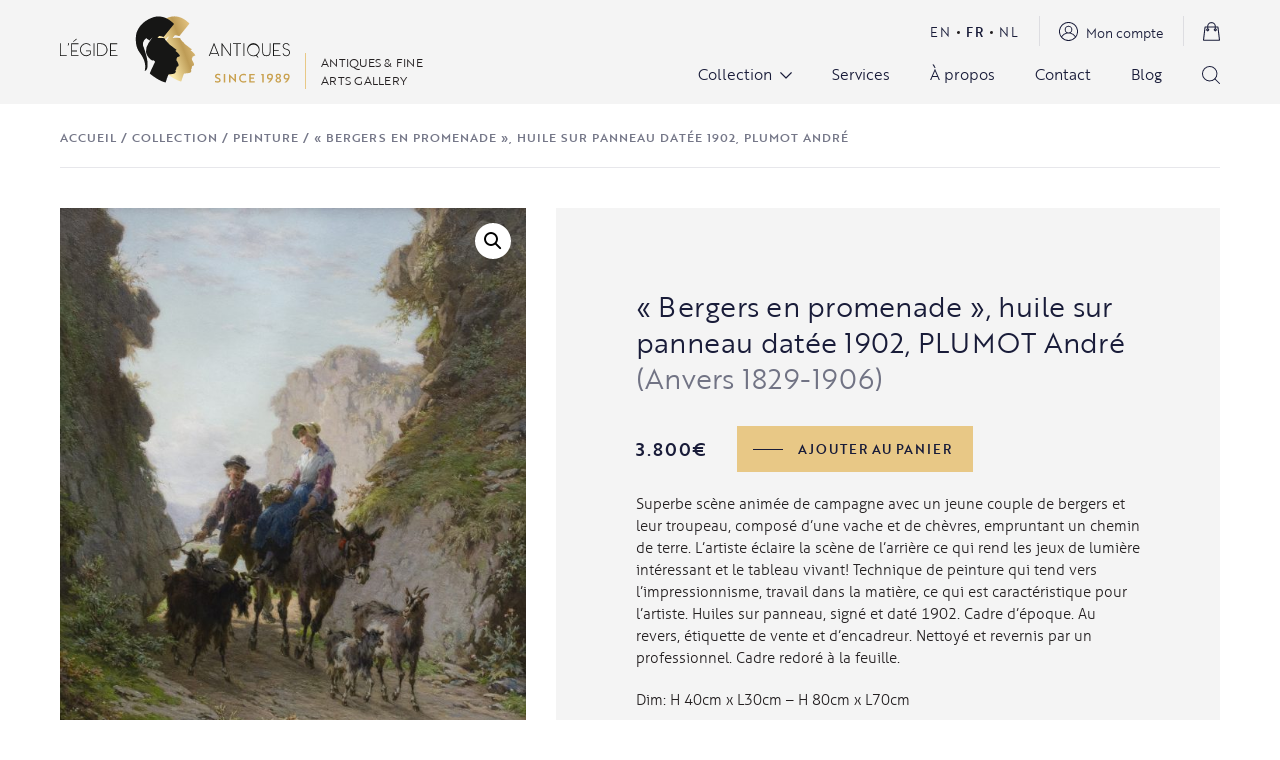

--- FILE ---
content_type: text/html; charset=UTF-8
request_url: https://legide.be/fr/produit/plumot-andre/
body_size: 56565
content:
<!DOCTYPE html><html lang="fr-FR" class="wp-singular product-template-default single single-product postid-9334 wp-theme-egide theme-egide woocommerce woocommerce-page woocommerce-no-js"><head><meta charset="UTF-8"><meta name="viewport" content="width=device-width, initial-scale=1.0, maximum-scale=1.0">  <script>window.ga = window.ga || function() {
			(ga.q = ga.q || []).push(arguments)
		};
		ga.l = +new Date;
		ga('create', 'UA-64718938-1', 'auto');
		ga('send', 'pageview');</script> <script async src='https://www.google-analytics.com/analytics.js'></script>  <script>document.documentElement.className = document.documentElement.className + ' yes-js js_active js'</script> <meta name='robots' content='index, follow, max-image-preview:large, max-snippet:-1, max-video-preview:-1' /><title>&quot;Bergers en promenade&quot;, huile sur panneau datée 1902, PLUMOT André - L&#039;Égide Antiques</title><link rel="canonical" href="https://legide.be/fr/produit/plumot-andre/" /><meta property="og:locale" content="fr_FR" /><meta property="og:type" content="article" /><meta property="og:title" content="&quot;Bergers en promenade&quot;, huile sur panneau datée 1902, PLUMOT André - L&#039;Égide Antiques" /><meta property="og:description" content="Superbe scène animée de campagne avec un jeune couple de bergers et leur troupeau, composé d’une vache et de chèvres, empruntant un chemin de terre. L&#039;artiste éclaire la scène de l&#039;arrière ce qui rend les jeux de lumière intéressant et le tableau vivant! Technique de peinture qui tend vers l&#039;impressionnisme, travail dans la matière, ce qui est caractéristique pour l&#039;artiste. Huiles sur panneau, signé et daté 1902. Cadre d&#039;époque. Au revers, étiquette de vente et d&#039;encadreur. Nettoyé et revernis par un professionnel. Cadre redoré à la feuille.  Dim: H 40cm x L30cm - H 80cm x L70cm  Ecole Belge, daté 1902.  Plumot a fait plusieurs tableaux avec les mêmes personnages.  Litér: Plumot est un peintre d&#039;intérieur et animalier, spécialisé dans les paysages animés avec moutons et chèvres. Il peint surtout dans la région de la Campine. Il expose à l&#039;échelle nationale (Gand, Bruxelles, Anvers) et internationale (Philadelphie, Melbourne, Edimbourg, Londres, Nouvelle Orléans). Œuvres au Musée d&#039;Anvers, Courtrai, Adelaïde (Australie), Warrington (Royaume-Uni) et de la Nouvelle-Orléans (Etats-Unis)." /><meta property="og:url" content="https://legide.be/fr/produit/plumot-andre/" /><meta property="og:site_name" content="L&#039;Égide Antiques" /><meta property="article:publisher" content="https://www.facebook.com/legide.antiques/" /><meta property="article:modified_time" content="2026-01-12T10:53:43+00:00" /><meta property="og:image" content="https://legide.be/wp-content/uploads/2015/10/PLUMOT_andre_couple_bergers_chevres_1902_panneau_H40L30_H80L70cm_2-835x1024.jpg" /><meta property="og:image:width" content="835" /><meta property="og:image:height" content="1024" /><meta property="og:image:type" content="image/jpeg" /><meta name="twitter:card" content="summary_large_image" /><meta name="twitter:label1" content="Durée de lecture estimée" /><meta name="twitter:data1" content="1 minute" /> <script type="application/ld+json" class="yoast-schema-graph">{"@context":"https://schema.org","@graph":[{"@type":"WebPage","@id":"https://legide.be/fr/produit/plumot-andre/","url":"https://legide.be/fr/produit/plumot-andre/","name":"\"Bergers en promenade\", huile sur panneau datée 1902, PLUMOT André - L&#039;Égide Antiques","isPartOf":{"@id":"https://legide.be/fr/#website"},"primaryImageOfPage":{"@id":"https://legide.be/fr/produit/plumot-andre/#primaryimage"},"image":{"@id":"https://legide.be/fr/produit/plumot-andre/#primaryimage"},"thumbnailUrl":"https://legide.be/wp-content/uploads/2015/10/PLUMOT_andre_couple_bergers_chevres_1902_panneau_H40L30_H80L70cm_2.jpg","datePublished":"2025-10-10T15:02:00+00:00","dateModified":"2026-01-12T10:53:43+00:00","breadcrumb":{"@id":"https://legide.be/fr/produit/plumot-andre/#breadcrumb"},"inLanguage":"fr-FR","potentialAction":[{"@type":"ReadAction","target":["https://legide.be/fr/produit/plumot-andre/"]}]},{"@type":"ImageObject","inLanguage":"fr-FR","@id":"https://legide.be/fr/produit/plumot-andre/#primaryimage","url":"https://legide.be/wp-content/uploads/2015/10/PLUMOT_andre_couple_bergers_chevres_1902_panneau_H40L30_H80L70cm_2.jpg","contentUrl":"https://legide.be/wp-content/uploads/2015/10/PLUMOT_andre_couple_bergers_chevres_1902_panneau_H40L30_H80L70cm_2.jpg","width":1583,"height":1941},{"@type":"BreadcrumbList","@id":"https://legide.be/fr/produit/plumot-andre/#breadcrumb","itemListElement":[{"@type":"ListItem","position":1,"name":"Accueil","item":"https://legide.be/fr/"},{"@type":"ListItem","position":2,"name":"Collection","item":"https://legide.be/fr/collection/"},{"@type":"ListItem","position":3,"name":"Peinture","item":"https://legide.be/fr/categorie-produit/peinture/"},{"@type":"ListItem","position":4,"name":"« Bergers en promenade », huile sur panneau datée 1902, PLUMOT André"}]},{"@type":"WebSite","@id":"https://legide.be/fr/#website","url":"https://legide.be/fr/","name":"L&#039;Égide Antiques","description":"Antiques &amp; fine arts gallery","publisher":{"@id":"https://legide.be/fr/#organization"},"potentialAction":[{"@type":"SearchAction","target":{"@type":"EntryPoint","urlTemplate":"https://legide.be/fr/?s={search_term_string}"},"query-input":{"@type":"PropertyValueSpecification","valueRequired":true,"valueName":"search_term_string"}}],"inLanguage":"fr-FR"},{"@type":"Organization","@id":"https://legide.be/fr/#organization","name":"L'Égide Antiques","url":"https://legide.be/fr/","logo":{"@type":"ImageObject","inLanguage":"fr-FR","@id":"https://legide.be/fr/#/schema/logo/image/","url":"https://legide.be/wp-content/uploads/2021/06/logo.svg","contentUrl":"https://legide.be/wp-content/uploads/2021/06/logo.svg","width":1,"height":1,"caption":"L'Égide Antiques"},"image":{"@id":"https://legide.be/fr/#/schema/logo/image/"},"sameAs":["https://www.facebook.com/legide.antiques/","https://www.instagram.com/legideantiques/","https://br.pinterest.com/legideantiquesbrussels/_saved/"]}]}</script> <style id='wp-img-auto-sizes-contain-inline-css' type='text/css'>img:is([sizes=auto i],[sizes^="auto," i]){contain-intrinsic-size:3000px 1500px}
/*# sourceURL=wp-img-auto-sizes-contain-inline-css */</style><link rel='stylesheet' id='sbi_styles-css' href='https://legide.be/wp-content/plugins/instagram-feed/css/legacy/sbi-styles.min.css?ver=6.10.0' type='text/css' media='all' /><link rel='stylesheet' id='wp-block-library-css' href='https://legide.be/wp-includes/css/dist/block-library/style.min.css?ver=611620ac6f4646a167d55b100f9d9061' type='text/css' media='all' /><link rel='stylesheet' id='wc-blocks-style-css' href='https://legide.be/wp-content/plugins/woocommerce/assets/client/blocks/wc-blocks.css?ver=wc-10.1.3' type='text/css' media='all' /><style id='global-styles-inline-css' type='text/css'>:root{--wp--preset--aspect-ratio--square: 1;--wp--preset--aspect-ratio--4-3: 4/3;--wp--preset--aspect-ratio--3-4: 3/4;--wp--preset--aspect-ratio--3-2: 3/2;--wp--preset--aspect-ratio--2-3: 2/3;--wp--preset--aspect-ratio--16-9: 16/9;--wp--preset--aspect-ratio--9-16: 9/16;--wp--preset--color--black: #000000;--wp--preset--color--cyan-bluish-gray: #abb8c3;--wp--preset--color--white: #ffffff;--wp--preset--color--pale-pink: #f78da7;--wp--preset--color--vivid-red: #cf2e2e;--wp--preset--color--luminous-vivid-orange: #ff6900;--wp--preset--color--luminous-vivid-amber: #fcb900;--wp--preset--color--light-green-cyan: #7bdcb5;--wp--preset--color--vivid-green-cyan: #00d084;--wp--preset--color--pale-cyan-blue: #8ed1fc;--wp--preset--color--vivid-cyan-blue: #0693e3;--wp--preset--color--vivid-purple: #9b51e0;--wp--preset--gradient--vivid-cyan-blue-to-vivid-purple: linear-gradient(135deg,rgb(6,147,227) 0%,rgb(155,81,224) 100%);--wp--preset--gradient--light-green-cyan-to-vivid-green-cyan: linear-gradient(135deg,rgb(122,220,180) 0%,rgb(0,208,130) 100%);--wp--preset--gradient--luminous-vivid-amber-to-luminous-vivid-orange: linear-gradient(135deg,rgb(252,185,0) 0%,rgb(255,105,0) 100%);--wp--preset--gradient--luminous-vivid-orange-to-vivid-red: linear-gradient(135deg,rgb(255,105,0) 0%,rgb(207,46,46) 100%);--wp--preset--gradient--very-light-gray-to-cyan-bluish-gray: linear-gradient(135deg,rgb(238,238,238) 0%,rgb(169,184,195) 100%);--wp--preset--gradient--cool-to-warm-spectrum: linear-gradient(135deg,rgb(74,234,220) 0%,rgb(151,120,209) 20%,rgb(207,42,186) 40%,rgb(238,44,130) 60%,rgb(251,105,98) 80%,rgb(254,248,76) 100%);--wp--preset--gradient--blush-light-purple: linear-gradient(135deg,rgb(255,206,236) 0%,rgb(152,150,240) 100%);--wp--preset--gradient--blush-bordeaux: linear-gradient(135deg,rgb(254,205,165) 0%,rgb(254,45,45) 50%,rgb(107,0,62) 100%);--wp--preset--gradient--luminous-dusk: linear-gradient(135deg,rgb(255,203,112) 0%,rgb(199,81,192) 50%,rgb(65,88,208) 100%);--wp--preset--gradient--pale-ocean: linear-gradient(135deg,rgb(255,245,203) 0%,rgb(182,227,212) 50%,rgb(51,167,181) 100%);--wp--preset--gradient--electric-grass: linear-gradient(135deg,rgb(202,248,128) 0%,rgb(113,206,126) 100%);--wp--preset--gradient--midnight: linear-gradient(135deg,rgb(2,3,129) 0%,rgb(40,116,252) 100%);--wp--preset--font-size--small: 13px;--wp--preset--font-size--medium: 20px;--wp--preset--font-size--large: 36px;--wp--preset--font-size--x-large: 42px;--wp--preset--spacing--20: 0.44rem;--wp--preset--spacing--30: 0.67rem;--wp--preset--spacing--40: 1rem;--wp--preset--spacing--50: 1.5rem;--wp--preset--spacing--60: 2.25rem;--wp--preset--spacing--70: 3.38rem;--wp--preset--spacing--80: 5.06rem;--wp--preset--shadow--natural: 6px 6px 9px rgba(0, 0, 0, 0.2);--wp--preset--shadow--deep: 12px 12px 50px rgba(0, 0, 0, 0.4);--wp--preset--shadow--sharp: 6px 6px 0px rgba(0, 0, 0, 0.2);--wp--preset--shadow--outlined: 6px 6px 0px -3px rgb(255, 255, 255), 6px 6px rgb(0, 0, 0);--wp--preset--shadow--crisp: 6px 6px 0px rgb(0, 0, 0);}:where(.is-layout-flex){gap: 0.5em;}:where(.is-layout-grid){gap: 0.5em;}body .is-layout-flex{display: flex;}.is-layout-flex{flex-wrap: wrap;align-items: center;}.is-layout-flex > :is(*, div){margin: 0;}body .is-layout-grid{display: grid;}.is-layout-grid > :is(*, div){margin: 0;}:where(.wp-block-columns.is-layout-flex){gap: 2em;}:where(.wp-block-columns.is-layout-grid){gap: 2em;}:where(.wp-block-post-template.is-layout-flex){gap: 1.25em;}:where(.wp-block-post-template.is-layout-grid){gap: 1.25em;}.has-black-color{color: var(--wp--preset--color--black) !important;}.has-cyan-bluish-gray-color{color: var(--wp--preset--color--cyan-bluish-gray) !important;}.has-white-color{color: var(--wp--preset--color--white) !important;}.has-pale-pink-color{color: var(--wp--preset--color--pale-pink) !important;}.has-vivid-red-color{color: var(--wp--preset--color--vivid-red) !important;}.has-luminous-vivid-orange-color{color: var(--wp--preset--color--luminous-vivid-orange) !important;}.has-luminous-vivid-amber-color{color: var(--wp--preset--color--luminous-vivid-amber) !important;}.has-light-green-cyan-color{color: var(--wp--preset--color--light-green-cyan) !important;}.has-vivid-green-cyan-color{color: var(--wp--preset--color--vivid-green-cyan) !important;}.has-pale-cyan-blue-color{color: var(--wp--preset--color--pale-cyan-blue) !important;}.has-vivid-cyan-blue-color{color: var(--wp--preset--color--vivid-cyan-blue) !important;}.has-vivid-purple-color{color: var(--wp--preset--color--vivid-purple) !important;}.has-black-background-color{background-color: var(--wp--preset--color--black) !important;}.has-cyan-bluish-gray-background-color{background-color: var(--wp--preset--color--cyan-bluish-gray) !important;}.has-white-background-color{background-color: var(--wp--preset--color--white) !important;}.has-pale-pink-background-color{background-color: var(--wp--preset--color--pale-pink) !important;}.has-vivid-red-background-color{background-color: var(--wp--preset--color--vivid-red) !important;}.has-luminous-vivid-orange-background-color{background-color: var(--wp--preset--color--luminous-vivid-orange) !important;}.has-luminous-vivid-amber-background-color{background-color: var(--wp--preset--color--luminous-vivid-amber) !important;}.has-light-green-cyan-background-color{background-color: var(--wp--preset--color--light-green-cyan) !important;}.has-vivid-green-cyan-background-color{background-color: var(--wp--preset--color--vivid-green-cyan) !important;}.has-pale-cyan-blue-background-color{background-color: var(--wp--preset--color--pale-cyan-blue) !important;}.has-vivid-cyan-blue-background-color{background-color: var(--wp--preset--color--vivid-cyan-blue) !important;}.has-vivid-purple-background-color{background-color: var(--wp--preset--color--vivid-purple) !important;}.has-black-border-color{border-color: var(--wp--preset--color--black) !important;}.has-cyan-bluish-gray-border-color{border-color: var(--wp--preset--color--cyan-bluish-gray) !important;}.has-white-border-color{border-color: var(--wp--preset--color--white) !important;}.has-pale-pink-border-color{border-color: var(--wp--preset--color--pale-pink) !important;}.has-vivid-red-border-color{border-color: var(--wp--preset--color--vivid-red) !important;}.has-luminous-vivid-orange-border-color{border-color: var(--wp--preset--color--luminous-vivid-orange) !important;}.has-luminous-vivid-amber-border-color{border-color: var(--wp--preset--color--luminous-vivid-amber) !important;}.has-light-green-cyan-border-color{border-color: var(--wp--preset--color--light-green-cyan) !important;}.has-vivid-green-cyan-border-color{border-color: var(--wp--preset--color--vivid-green-cyan) !important;}.has-pale-cyan-blue-border-color{border-color: var(--wp--preset--color--pale-cyan-blue) !important;}.has-vivid-cyan-blue-border-color{border-color: var(--wp--preset--color--vivid-cyan-blue) !important;}.has-vivid-purple-border-color{border-color: var(--wp--preset--color--vivid-purple) !important;}.has-vivid-cyan-blue-to-vivid-purple-gradient-background{background: var(--wp--preset--gradient--vivid-cyan-blue-to-vivid-purple) !important;}.has-light-green-cyan-to-vivid-green-cyan-gradient-background{background: var(--wp--preset--gradient--light-green-cyan-to-vivid-green-cyan) !important;}.has-luminous-vivid-amber-to-luminous-vivid-orange-gradient-background{background: var(--wp--preset--gradient--luminous-vivid-amber-to-luminous-vivid-orange) !important;}.has-luminous-vivid-orange-to-vivid-red-gradient-background{background: var(--wp--preset--gradient--luminous-vivid-orange-to-vivid-red) !important;}.has-very-light-gray-to-cyan-bluish-gray-gradient-background{background: var(--wp--preset--gradient--very-light-gray-to-cyan-bluish-gray) !important;}.has-cool-to-warm-spectrum-gradient-background{background: var(--wp--preset--gradient--cool-to-warm-spectrum) !important;}.has-blush-light-purple-gradient-background{background: var(--wp--preset--gradient--blush-light-purple) !important;}.has-blush-bordeaux-gradient-background{background: var(--wp--preset--gradient--blush-bordeaux) !important;}.has-luminous-dusk-gradient-background{background: var(--wp--preset--gradient--luminous-dusk) !important;}.has-pale-ocean-gradient-background{background: var(--wp--preset--gradient--pale-ocean) !important;}.has-electric-grass-gradient-background{background: var(--wp--preset--gradient--electric-grass) !important;}.has-midnight-gradient-background{background: var(--wp--preset--gradient--midnight) !important;}.has-small-font-size{font-size: var(--wp--preset--font-size--small) !important;}.has-medium-font-size{font-size: var(--wp--preset--font-size--medium) !important;}.has-large-font-size{font-size: var(--wp--preset--font-size--large) !important;}.has-x-large-font-size{font-size: var(--wp--preset--font-size--x-large) !important;}
/*# sourceURL=global-styles-inline-css */</style><style id='classic-theme-styles-inline-css' type='text/css'>/*! This file is auto-generated */
.wp-block-button__link{color:#fff;background-color:#32373c;border-radius:9999px;box-shadow:none;text-decoration:none;padding:calc(.667em + 2px) calc(1.333em + 2px);font-size:1.125em}.wp-block-file__button{background:#32373c;color:#fff;text-decoration:none}
/*# sourceURL=/wp-includes/css/classic-themes.min.css */</style><link rel='stylesheet' id='contact-form-7-css' href='https://legide.be/wp-content/plugins/contact-form-7/includes/css/styles.css?ver=6.1.4' type='text/css' media='all' /><link rel='stylesheet' id='photoswipe-css' href='https://legide.be/wp-content/plugins/woocommerce/assets/css/photoswipe/photoswipe.min.css?ver=10.1.3' type='text/css' media='all' /><link rel='stylesheet' id='photoswipe-default-skin-css' href='https://legide.be/wp-content/plugins/woocommerce/assets/css/photoswipe/default-skin/default-skin.min.css?ver=10.1.3' type='text/css' media='all' /><link rel='stylesheet' id='woocommerce-layout-css' href='https://legide.be/wp-content/plugins/woocommerce/assets/css/woocommerce-layout.css?ver=10.1.3' type='text/css' media='all' /><link rel='stylesheet' id='woocommerce-smallscreen-css' href='https://legide.be/wp-content/plugins/woocommerce/assets/css/woocommerce-smallscreen.css?ver=10.1.3' type='text/css' media='only screen and (max-width: 768px)' /><link rel='stylesheet' id='woocommerce-general-css' href='https://legide.be/wp-content/plugins/woocommerce/assets/css/woocommerce.css?ver=10.1.3' type='text/css' media='all' /><style id='woocommerce-inline-inline-css' type='text/css'>.woocommerce form .form-row .required { visibility: visible; }
/*# sourceURL=woocommerce-inline-inline-css */</style><link rel='stylesheet' id='jquery-selectBox-css' href='https://legide.be/wp-content/plugins/yith-woocommerce-wishlist/assets/css/jquery.selectBox.css?ver=1.2.0' type='text/css' media='all' /><link rel='stylesheet' id='woocommerce_prettyPhoto_css-css' href='//legide.be/wp-content/plugins/woocommerce/assets/css/prettyPhoto.css?ver=3.1.6' type='text/css' media='all' /><link rel='stylesheet' id='yith-wcwl-main-css' href='https://legide.be/wp-content/plugins/yith-woocommerce-wishlist/assets/css/style.css?ver=4.11.0' type='text/css' media='all' /><style id='yith-wcwl-main-inline-css' type='text/css'>:root { --color-add-to-wishlist-background: #333333; --color-add-to-wishlist-text: #FFFFFF; --color-add-to-wishlist-border: #333333; --color-add-to-wishlist-background-hover: #333333; --color-add-to-wishlist-text-hover: #FFFFFF; --color-add-to-wishlist-border-hover: #333333; --rounded-corners-radius: 16px; --color-add-to-cart-background: #333333; --color-add-to-cart-text: #FFFFFF; --color-add-to-cart-border: #333333; --color-add-to-cart-background-hover: #4F4F4F; --color-add-to-cart-text-hover: #FFFFFF; --color-add-to-cart-border-hover: #4F4F4F; --add-to-cart-rounded-corners-radius: 16px; --color-button-style-1-background: #333333; --color-button-style-1-text: #FFFFFF; --color-button-style-1-border: #333333; --color-button-style-1-background-hover: #4F4F4F; --color-button-style-1-text-hover: #FFFFFF; --color-button-style-1-border-hover: #4F4F4F; --color-button-style-2-background: #333333; --color-button-style-2-text: #FFFFFF; --color-button-style-2-border: #333333; --color-button-style-2-background-hover: #4F4F4F; --color-button-style-2-text-hover: #FFFFFF; --color-button-style-2-border-hover: #4F4F4F; --color-wishlist-table-background: #FFFFFF; --color-wishlist-table-text: #6d6c6c; --color-wishlist-table-border: #FFFFFF; --color-headers-background: #F4F4F4; --color-share-button-color: #FFFFFF; --color-share-button-color-hover: #FFFFFF; --color-fb-button-background: #39599E; --color-fb-button-background-hover: #595A5A; --color-tw-button-background: #45AFE2; --color-tw-button-background-hover: #595A5A; --color-pr-button-background: #AB2E31; --color-pr-button-background-hover: #595A5A; --color-em-button-background: #FBB102; --color-em-button-background-hover: #595A5A; --color-wa-button-background: #00A901; --color-wa-button-background-hover: #595A5A; --feedback-duration: 3s } 
 :root { --color-add-to-wishlist-background: #333333; --color-add-to-wishlist-text: #FFFFFF; --color-add-to-wishlist-border: #333333; --color-add-to-wishlist-background-hover: #333333; --color-add-to-wishlist-text-hover: #FFFFFF; --color-add-to-wishlist-border-hover: #333333; --rounded-corners-radius: 16px; --color-add-to-cart-background: #333333; --color-add-to-cart-text: #FFFFFF; --color-add-to-cart-border: #333333; --color-add-to-cart-background-hover: #4F4F4F; --color-add-to-cart-text-hover: #FFFFFF; --color-add-to-cart-border-hover: #4F4F4F; --add-to-cart-rounded-corners-radius: 16px; --color-button-style-1-background: #333333; --color-button-style-1-text: #FFFFFF; --color-button-style-1-border: #333333; --color-button-style-1-background-hover: #4F4F4F; --color-button-style-1-text-hover: #FFFFFF; --color-button-style-1-border-hover: #4F4F4F; --color-button-style-2-background: #333333; --color-button-style-2-text: #FFFFFF; --color-button-style-2-border: #333333; --color-button-style-2-background-hover: #4F4F4F; --color-button-style-2-text-hover: #FFFFFF; --color-button-style-2-border-hover: #4F4F4F; --color-wishlist-table-background: #FFFFFF; --color-wishlist-table-text: #6d6c6c; --color-wishlist-table-border: #FFFFFF; --color-headers-background: #F4F4F4; --color-share-button-color: #FFFFFF; --color-share-button-color-hover: #FFFFFF; --color-fb-button-background: #39599E; --color-fb-button-background-hover: #595A5A; --color-tw-button-background: #45AFE2; --color-tw-button-background-hover: #595A5A; --color-pr-button-background: #AB2E31; --color-pr-button-background-hover: #595A5A; --color-em-button-background: #FBB102; --color-em-button-background-hover: #595A5A; --color-wa-button-background: #00A901; --color-wa-button-background-hover: #595A5A; --feedback-duration: 3s } 
/*# sourceURL=yith-wcwl-main-inline-css */</style><link rel='stylesheet' id='brands-styles-css' href='https://legide.be/wp-content/plugins/woocommerce/assets/css/brands.css?ver=10.1.3' type='text/css' media='all' /><link rel='stylesheet' id='egide-styles-css' href='https://legide.be/wp-content/themes/egide/assets/css/styles.min.css?ver=1768690880' type='text/css' media='all' /><link rel='stylesheet' id='wc_stripe_express_checkout_style-css' href='https://legide.be/wp-content/plugins/woocommerce-gateway-stripe/build/express-checkout.css?ver=f49792bd42ded7e3e1cb' type='text/css' media='all' /> <script type="text/javascript" id="wpml-cookie-js-extra">var wpml_cookies = {"wp-wpml_current_language":{"value":"fr","expires":1,"path":"/"}};
var wpml_cookies = {"wp-wpml_current_language":{"value":"fr","expires":1,"path":"/"}};
//# sourceURL=wpml-cookie-js-extra</script> <script type="text/javascript" src="https://legide.be/wp-content/plugins/sitepress-multilingual-cms/res/js/cookies/language-cookie.js?ver=486900" id="wpml-cookie-js" defer="defer" data-wp-strategy="defer"></script> <script type="text/javascript" src="https://legide.be/wp-includes/js/jquery/jquery.min.js?ver=3.7.1" id="jquery-core-js"></script> <script type="text/javascript" src="https://legide.be/wp-includes/js/jquery/jquery-migrate.min.js?ver=3.4.1" id="jquery-migrate-js"></script> <script type="text/javascript" src="https://legide.be/wp-content/plugins/woocommerce/assets/js/zoom/jquery.zoom.min.js?ver=1.7.21-wc.10.1.3" id="zoom-js" defer="defer" data-wp-strategy="defer"></script> <script type="text/javascript" src="https://legide.be/wp-content/plugins/woocommerce/assets/js/flexslider/jquery.flexslider.min.js?ver=2.7.2-wc.10.1.3" id="flexslider-js" defer="defer" data-wp-strategy="defer"></script> <script type="text/javascript" src="https://legide.be/wp-content/plugins/woocommerce/assets/js/photoswipe/photoswipe.min.js?ver=4.1.1-wc.10.1.3" id="photoswipe-js" defer="defer" data-wp-strategy="defer"></script> <script type="text/javascript" src="https://legide.be/wp-content/plugins/woocommerce/assets/js/photoswipe/photoswipe-ui-default.min.js?ver=4.1.1-wc.10.1.3" id="photoswipe-ui-default-js" defer="defer" data-wp-strategy="defer"></script> <script type="text/javascript" id="wc-single-product-js-extra">var wc_single_product_params = {"i18n_required_rating_text":"Veuillez s\u00e9lectionner une note","i18n_rating_options":["1\u00a0\u00e9toile sur 5","2\u00a0\u00e9toiles sur 5","3\u00a0\u00e9toiles sur 5","4\u00a0\u00e9toiles sur 5","5\u00a0\u00e9toiles sur 5"],"i18n_product_gallery_trigger_text":"Voir la galerie d\u2019images en plein \u00e9cran","review_rating_required":"yes","flexslider":{"rtl":false,"animation":"slide","smoothHeight":true,"directionNav":false,"controlNav":"thumbnails","slideshow":false,"animationSpeed":500,"animationLoop":false,"allowOneSlide":false},"zoom_enabled":"1","zoom_options":[],"photoswipe_enabled":"1","photoswipe_options":{"shareEl":false,"closeOnScroll":false,"history":false,"hideAnimationDuration":0,"showAnimationDuration":0},"flexslider_enabled":"1"};
//# sourceURL=wc-single-product-js-extra</script> <script type="text/javascript" src="https://legide.be/wp-content/plugins/woocommerce/assets/js/frontend/single-product.min.js?ver=10.1.3" id="wc-single-product-js" defer="defer" data-wp-strategy="defer"></script> <script type="text/javascript" src="https://legide.be/wp-content/plugins/woocommerce/assets/js/jquery-blockui/jquery.blockUI.min.js?ver=2.7.0-wc.10.1.3" id="jquery-blockui-js" defer="defer" data-wp-strategy="defer"></script> <script type="text/javascript" src="https://legide.be/wp-content/plugins/woocommerce/assets/js/js-cookie/js.cookie.min.js?ver=2.1.4-wc.10.1.3" id="js-cookie-js" defer="defer" data-wp-strategy="defer"></script> <script type="text/javascript" id="woocommerce-js-extra">var woocommerce_params = {"ajax_url":"/wp-admin/admin-ajax.php?lang=fr","wc_ajax_url":"/fr/?wc-ajax=%%endpoint%%","i18n_password_show":"Afficher le mot de passe","i18n_password_hide":"Masquer le mot de passe"};
//# sourceURL=woocommerce-js-extra</script> <script type="text/javascript" src="https://legide.be/wp-content/plugins/woocommerce/assets/js/frontend/woocommerce.min.js?ver=10.1.3" id="woocommerce-js" defer="defer" data-wp-strategy="defer"></script> <link rel="https://api.w.org/" href="https://legide.be/fr/wp-json/" /><link rel="alternate" title="JSON" type="application/json" href="https://legide.be/fr/wp-json/wp/v2/product/9334" /><meta name="generator" content="WPML ver:4.8.6 stt:37,1,4;" /><meta name="google-site-verification" content="giDqNmyHI1xL4Ingg7430SOYwXR4nBjM6m8yJfZ-pm4" /> <noscript><style>.woocommerce-product-gallery{ opacity: 1 !important; }</style></noscript><link rel="icon" href="https://legide.be/wp-content/uploads/2021/09/favicon.svg" sizes="32x32" /><link rel="icon" href="https://legide.be/wp-content/uploads/2021/09/favicon.svg" sizes="192x192" /><link rel="apple-touch-icon" href="https://legide.be/wp-content/uploads/2021/09/favicon.svg" /><meta name="msapplication-TileImage" content="https://legide.be/wp-content/uploads/2021/09/favicon.svg" /><style type="text/css" id="wp-custom-css">.grecaptcha-badge{
	opacity: 0;
	pointer-events: none;
}</style> <script async src="https://www.googletagmanager.com/gtag/js?id=AW-17550915708"></script> <script>window.dataLayer = window.dataLayer || [];
			function gtag() { dataLayer.push(arguments); }
			gtag( 'consent', 'default', {
				analytics_storage: 'denied',
				ad_storage: 'denied',
				ad_user_data: 'denied',
				ad_personalization: 'denied',
				region: ['AT', 'BE', 'BG', 'HR', 'CY', 'CZ', 'DK', 'EE', 'FI', 'FR', 'DE', 'GR', 'HU', 'IS', 'IE', 'IT', 'LV', 'LI', 'LT', 'LU', 'MT', 'NL', 'NO', 'PL', 'PT', 'RO', 'SK', 'SI', 'ES', 'SE', 'GB', 'CH'],
				wait_for_update: 500,
			} );
			gtag('js', new Date());
			gtag('set', 'developer_id.dOGY3NW', true);
			gtag("config", "AW-17550915708", { "groups": "GLA", "send_page_view": false });</script> <link rel='stylesheet' id='wc-stripe-blocks-checkout-style-css' href='https://legide.be/wp-content/plugins/woocommerce-gateway-stripe/build/upe-blocks.css?ver=5149cca93b0373758856' type='text/css' media='all' /><link rel='stylesheet' id='wc-stripe-upe-classic-css' href='https://legide.be/wp-content/plugins/woocommerce-gateway-stripe/build/upe-classic.css?ver=10.3.1' type='text/css' media='all' /><link rel='stylesheet' id='stripelink_styles-css' href='https://legide.be/wp-content/plugins/woocommerce-gateway-stripe/assets/css/stripe-link.css?ver=10.3.1' type='text/css' media='all' /></head><body class="wp-singular product-template-default single single-product postid-9334 wp-theme-egide theme-egide woocommerce woocommerce-page woocommerce-no-js"><header class="site__header"><div class="container"><div class="d-flex justify-content-between align-items-center"><div class="d-flex align-items-end"> <a href="https://legide.be/fr/" class="site__logo site__logo--header site__logo--desktop"> <svg xmlns="http://www.w3.org/2000/svg" xmlns:xlink="http://www.w3.org/1999/xlink" width="231.159" height="66.655" viewBox="0 0 231.159 66.655"> <defs> <linearGradient id="linear-gradient-1" x1="1.445" y1="0.412" x2="0.5" y2="1" gradientUnits="objectBoundingBox"> <stop offset="0" stop-color="#e8c886"/> <stop offset="0.149" stop-color="#fae8aa"/> <stop offset="0.266" stop-color="#e8c886"/> <stop offset="0.615" stop-color="#be9c56"/> <stop offset="1" stop-color="#fae8aa"/> </linearGradient> <linearGradient id="linear-gradient-2" x1="1.478" y1="0.385" x2="0.5" y2="1" gradientUnits="objectBoundingBox"> <stop offset="0" stop-color="#e8c886"/> <stop offset="0.149" stop-color="#fae8aa"/> <stop offset="0.266" stop-color="#e8c886"/> <stop offset="0.621" stop-color="#be9c56"/> <stop offset="1" stop-color="#fae8aa"/> </linearGradient> </defs> <g id="Groupe_73" data-name="Groupe 73" transform="translate(-208.871 -198.854)"> <g id="Groupe_73-2" data-name="Groupe 73" transform="translate(208.871 225.926)"> <path id="Trace_28" data-name="Trace 28" d="M209.711,231.647h5.98v.822h-6.82V219.646h.84Z" transform="translate(-208.871 -219.646)" fill="#161615"/> <path id="Trace_29" data-name="Trace 29" d="M216.185,219.7v1.075a1.194,1.194,0,0,1-1.294,1.059v-.419a.608.608,0,0,0,.655-.639h-.436V219.7Z" transform="translate(-207.053 -219.629)" fill="#161615"/> </g> <g id="Groupe_74" data-name="Groupe 74" transform="translate(220.08 221.349)"> <path id="Trace_30" data-name="Trace 30" d="M224.959,232.728v.82H217.48V220.764h7.26v.819h-6.42v6.44h4.924v.839H218.32v3.867Zm-2.316-16.6-3.338,2.881.328.419,3.521-2.663Z" transform="translate(-217.48 -216.131)" fill="#161615"/> </g> <g id="Groupe_75" data-name="Groupe 75" transform="translate(228.922 225.744)"> <path id="Trace_31" data-name="Trace 31" d="M235.177,230.5l-.237.254c-.2.2-.4.384-.62.566a6.209,6.209,0,0,1-3.665,1.368h-.237a6.306,6.306,0,0,1-4.268-1.935,6.692,6.692,0,0,1,0-9.3,6.238,6.238,0,0,1,4.268-1.935h.237a6.244,6.244,0,0,1,4.285,1.935l.111.109-.658.529a5.443,5.443,0,0,0-3.847-1.753,5.764,5.764,0,0,0,0,11.509,5.4,5.4,0,0,0,3.775-1.659v-2.37h-4.068v-.84h4.924Z" transform="translate(-224.271 -219.502)" fill="#161615"/> <path id="Trace_32" data-name="Trace 32" d="M234.812,219.66h.84v12.822h-.84Z" transform="translate(-221.087 -219.459)" fill="#161615"/> <path id="Trace_33" data-name="Trace 33" d="M246,230.6a6.415,6.415,0,0,1-4.525,1.861h-3.848v-12.8h3.848A6.425,6.425,0,0,1,246,230.6Zm1.038-4.542a5.577,5.577,0,0,0-5.581-5.562v-.018h-2.991v11.161h2.991A5.581,5.581,0,0,0,247.037,226.062Z" transform="translate(-220.237 -219.459)" fill="#161615"/> <path id="Trace_34" data-name="Trace 34" d="M254.989,231.653v.82h-7.478V219.689h7.259v.819h-6.42v6.074h4.924v.84h-4.924v4.232Z" transform="translate(-217.252 -219.451)" fill="#161615"/> <path id="Trace_35" data-name="Trace 35" d="M329.264,219.66l5.053,12.822h-.895l-.984-2.5a9.438,9.438,0,0,1-3.41.547,9.252,9.252,0,0,1-3.428-.566l-.969,2.518h-.893L328.7,219.66Zm2.865,9.557-3.137-7.988-3.082,7.97a3.942,3.942,0,0,0,.381.128,8.722,8.722,0,0,0,2.737.384A8.492,8.492,0,0,0,332.128,229.217Z" transform="translate(-194.228 -219.459)" fill="#161615"/> <path id="Trace_36" data-name="Trace 36" d="M342.765,219.689v12.785h-.6l-7.734-11.052v11.052h-.819V219.707h.639l7.677,11V219.689Z" transform="translate(-191.247 -219.451)" fill="#161615"/> <path id="Trace_37" data-name="Trace 37" d="M350.5,220.482h-3.65v12h-.822v-12h-3.646v-.822H350.5Z" transform="translate(-188.596 -219.459)" fill="#161615"/> <path id="Trace_38" data-name="Trace 38" d="M350.506,219.66h.838v12.822h-.838Z" transform="translate(-186.144 -219.459)" fill="#161615"/> <path id="Trace_39" data-name="Trace 39" d="M363.077,231.689l1.806,2.354h-1.057l-1.478-1.917a6.406,6.406,0,0,1-2.607.676h-.24a6.186,6.186,0,0,1-4.3-1.952,6.8,6.8,0,0,1,0-9.392,6.265,6.265,0,0,1,4.3-1.953h.24a6.339,6.339,0,0,1,4.3,1.953,6.856,6.856,0,0,1,0,9.392A6.918,6.918,0,0,1,363.077,231.689Zm2.006-5.526a5.473,5.473,0,1,0-5.472,5.819A5.712,5.712,0,0,0,365.084,226.163Z" transform="translate(-185.294 -219.506)" fill="#161615"/> <path id="Trace_40" data-name="Trace 40" d="M369.132,232.615a4.133,4.133,0,0,1-4.122-4.14V219.7h.822v8.772a3.3,3.3,0,1,0,6.6,0V219.7h.822v8.772A4.135,4.135,0,0,1,369.132,232.615Z" transform="translate(-181.763 -219.446)" fill="#161615"/> <path id="Trace_41" data-name="Trace 41" d="M380.845,231.653v.82h-7.476V219.689h7.258v.819h-6.42v6.074h4.926v.84h-4.926v4.232Z" transform="translate(-179.238 -219.451)" fill="#161615"/> <path id="Trace_42" data-name="Trace 42" d="M387.01,231.672l-.109.109a3.841,3.841,0,0,1-2.444.911h-.092a3.957,3.957,0,0,1-2.517-.875,3.247,3.247,0,0,1-1.129-2.006l.819-.129a2.4,2.4,0,0,0,.857,1.5,3.163,3.163,0,0,0,3.995-.055,2.951,2.951,0,0,0,.893-2.281,2.568,2.568,0,0,0-1.076-2.005,5.177,5.177,0,0,0-2.025-.82,4.269,4.269,0,0,1-2.335-1.115,3.33,3.33,0,0,1-1.04-2.426,2.987,2.987,0,0,1,.987-2.06,3.7,3.7,0,0,1,2.516-.913,3.763,3.763,0,0,1,2.517.931,3.146,3.146,0,0,1,.913,1.385l-.838.128a2.256,2.256,0,0,0-.621-.893,3.056,3.056,0,0,0-3.885-.055,2.126,2.126,0,0,0-.747,1.514,2.441,2.441,0,0,0,.8,1.806,3.6,3.6,0,0,0,1.914.893,5.621,5.621,0,0,1,2.335.966,3.491,3.491,0,0,1,1.422,2.609A3.787,3.787,0,0,1,387.01,231.672Z" transform="translate(-177.018 -219.506)" fill="#161615"/> </g> <g id="Groupe_76" data-name="Groupe 76" transform="translate(301.399 198.854)"> <path id="Trace_43" data-name="Trace 43" d="M317.8,232.943l1.258-.8-7.431-5.7c-.126-1.062-1.639-1.859-1.639-1.859a11.454,11.454,0,0,0-2.142-2.253,2.711,2.711,0,0,0-.5-1.46c-1.637-.8-7.685-.267-7.685-.267l2.314-2.877a15.914,15.914,0,0,1,4.418,1.061L316.531,206.2s-8.692-10.553-20.766-6.358a30.4,30.4,0,0,0-3.131,1.3,23.831,23.831,0,0,1,7.595,5.475l-9.863,12.231a16.27,16.27,0,0,0-4.3-1l-.173-.014-2.91,3.616.76-.068c.021,0,1.967-.169,3.922-.172,1.5-1.535,2.426-1.276,2.426-1.276l-.121.763,2.536,1.526a9.541,9.541,0,0,1,3.872-3.495l-3.62,5.241a5.176,5.176,0,0,1,1.025,1.2l.044.115.109.057c.379.2,1.385.883,1.471,1.613l.016.137,7.2,5.521-1.249.788.342.286c2.547,2.13,4.588,4.331,4.5,4.776l-2.865,1.292.018.227c.029.383-.017,1.426-.569,1.676l-.557.259.531.322c.079.046.182.172,0,.484l-.1.177.116.168c.728,1.066,2.548,4.083,2.246,5.221a.418.418,0,0,1-.176.27c-1.9.589-1.934.941-1.949,1.111a.4.4,0,0,0,.116.324,1.075,1.075,0,0,1,.005.651c-.007.009-.022.03-.1.03a.518.518,0,0,0-.473.211.546.546,0,0,0,.069.56c.165.3.337.62-.523,1.138l-.254.151.128.267c.035.077.867,1.865-.5,2.638a11.625,11.625,0,0,1-3.922.747c-1.426.121-2.185.2-2.48.509a1.311,1.311,0,0,0-.145.225c2.884,2.173,8.827,6.306,13.51,7.273,0,0,2.271-7.3,2.772-7.828s4.659-.266,6.3-1.194.63-3.051.63-3.051c1.764-1.061,0-1.859.755-1.859s.379-1.194.379-1.194c-.5-.266,1.638-.928,1.638-.928,1.635-.8-1.889-5.97-1.889-5.97.376-.663-.128-.928-.128-.928.883-.4.755-1.992.755-1.992l2.647-1.194C323.343,237.587,317.8,232.943,317.8,232.943Z" transform="translate(-279.015 -198.854)" fill="url(#linear-gradient-1)"/> <path id="Trace_44" data-name="Trace 44" d="M281.192,214.367a10.094,10.094,0,0,0-1.2.712c-.042.677-.064,1.409-.061,2.18l2.39-3.457Z" transform="translate(-279.935 -194.339)" fill="url(#linear-gradient-2)"/> </g> <path id="Trace_45" data-name="Trace 45" d="M297.374,265.326l-.289-.06c-6.453-1.331-15.079-8.415-15.442-8.716l-.15-.122.036-.189c.361-1.9,4.586-10.3,5.258-11.63-1.014-1.579-1.7-1.579-1.922-1.579a2.235,2.235,0,0,0-.53.082,1.923,1.923,0,0,1-.462.076c-.815,0-6.005-4.224-6.271-8.82a15.052,15.052,0,0,1,2.461-8.454l3.939-5.7a9.058,9.058,0,0,0-2.477,2.607l-.163.3-3.021-1.818.094-.6c-.456.085-1.432.492-2.749,2.286a6.155,6.155,0,0,0-.928,5.433c.042.105,4.264,11.092,4.505,17.829.247,6.879-2.211,7.208-2.491,7.222l-.431.023.1-.421c1.311-5.735-.414-11.613-5.275-17.968-4.341-5.679-4.03-13.614-3.458-17.84.57-4.194,4.8-13.218,16.705-17.352a17.764,17.764,0,0,1,5.833-1.006c9.1,0,15.312,7.41,15.373,7.484l.171.2-10.5,13.018-.221-.085a15.988,15.988,0,0,0-4.176-1.03l-1.741,2.165c.763-.052,2.01-.118,3.258-.118a10.315,10.315,0,0,1,3.875.475l.117.1a3.076,3.076,0,0,1,.566,1.5,11.248,11.248,0,0,1,2.081,2.184,3.536,3.536,0,0,1,1.693,1.915l7.731,5.927-1.284.812c1.387,1.184,4.45,3.935,4.354,5.065a.625.625,0,0,1-.312.5l-2.488,1.124a2.671,2.671,0,0,1-.6,1.845.756.756,0,0,1,.068.168,1.009,1.009,0,0,1-.056.681c.555.833,2.633,4.1,2.23,5.6a1.05,1.05,0,0,1-.564.7,8.608,8.608,0,0,0-1.465.585,1.636,1.636,0,0,1-.077,1.284.706.706,0,0,1-.376.262c.171.365.339,1.022-.605,1.7a2.521,2.521,0,0,1-.875,3.219,11.694,11.694,0,0,1-4.187.829,7.93,7.93,0,0,0-2.066.312,68.847,68.847,0,0,0-2.7,7.718Z" transform="translate(17.671 0.015)" fill="#161615"/> <path id="Trace_60" data-name="Trace 60" d="M-72.768.156c1.932,0,3.084-.912,3.084-2.424,0-1.368-.864-2.04-2.448-2.628-1.32-.48-1.776-.888-1.776-1.5,0-.66.66-1.068,1.644-1.068a4.667,4.667,0,0,1,2.1.516V-8.364A6.045,6.045,0,0,0-72.372-8.8c-1.752,0-3.012.912-3.012,2.424,0,1.4.84,2.076,2.424,2.64,1.32.468,1.812.84,1.812,1.524,0,.468-.372.78-.984.924a3.23,3.23,0,0,1-.864.1,5.573,5.573,0,0,1-2.3-.624V-.336A6.862,6.862,0,0,0-72.768.156ZM-65.088,0V-8.64H-66.6V0Zm10.74.132V-8.64h-1.488V-3.2l-.42-.408-5.04-5.16h-.048V0h1.488V-5.424c.144.12.288.264.42.384L-54.384.132ZM-44.1-8.184A5.337,5.337,0,0,0-46.632-8.8,4.41,4.41,0,0,0-51.2-4.32,4.394,4.394,0,0,0-46.668.156a5.733,5.733,0,0,0,2.628-.6v-1.4a5.613,5.613,0,0,1-2.568.612A2.979,2.979,0,0,1-49.68-4.32,2.987,2.987,0,0,1-46.572-7.4,5.4,5.4,0,0,1-44.1-6.78ZM-35.34,0V-1.272h-4.1V-3.756h3.324V-4.992h-3.324V-7.368h3.924V-8.64h-5.436V0Zm6.348-8.64v1.284h1.1V0h1.5V-8.64Zm8.652,5.652A1.653,1.653,0,0,0-19.3-3.336,12.987,12.987,0,0,1-22.464,0h1.92C-19.092-1.08-17.1-3.6-17.1-5.784a2.939,2.939,0,0,0-3.024-3.024,2.945,2.945,0,0,0-3.084,2.952A2.83,2.83,0,0,0-20.34-2.988Zm.216-4.572a1.648,1.648,0,0,1,1.692,1.728,1.643,1.643,0,0,1-1.692,1.68,1.642,1.642,0,0,1-1.692-1.7A1.635,1.635,0,0,1-20.124-7.56Zm7.164,3.168a2.755,2.755,0,0,0-1.572,1.656,2.308,2.308,0,0,0-.084.816C-14.508-.72-13.344.168-11.76.168c1.692,0,2.88-.984,2.88-2.292a2.63,2.63,0,0,0-1.68-2.268A2.53,2.53,0,0,0-9.024-6.564,2.46,2.46,0,0,0-11.76-8.808a2.449,2.449,0,0,0-2.724,2.244A2.521,2.521,0,0,0-12.96-4.392Zm-.252,2.1c0-.732.732-1.308,1.452-1.572.72.264,1.44.84,1.44,1.572a1.3,1.3,0,0,1-1.44,1.176A1.312,1.312,0,0,1-13.212-2.292Zm.168-4.128A1.191,1.191,0,0,1-11.76-7.548,1.191,1.191,0,0,1-10.476-6.42c0,.732-.648,1.2-1.284,1.464A1.736,1.736,0,0,1-13.044-6.42Zm9.468,3.432a1.653,1.653,0,0,0,1.044-.348A12.987,12.987,0,0,1-5.7,0h1.92C-2.328-1.08-.336-3.6-.336-5.784A2.939,2.939,0,0,0-3.36-8.808,2.945,2.945,0,0,0-6.444-5.856,2.83,2.83,0,0,0-3.576-2.988ZM-3.36-7.56A1.648,1.648,0,0,1-1.668-5.832,1.643,1.643,0,0,1-3.36-4.152a1.642,1.642,0,0,1-1.692-1.7A1.635,1.635,0,0,1-3.36-7.56Z" transform="translate(440.03 265.341)" fill="#c9a14f"/> </g> </svg> </a> <a href="https://legide.be/fr/" class="site__logo site__logo--header site__logo--responsive"> <svg xmlns="http://www.w3.org/2000/svg" xmlns:xlink="http://www.w3.org/1999/xlink" width="192.108" height="82.415" viewBox="0 0 192.108 82.415"> <defs> <linearGradient id="linear-gradient-3" x1="1.445" y1="0.412" x2="0.5" y2="1" gradientUnits="objectBoundingBox"> <stop offset="0" stop-color="#e8c886"/> <stop offset="0.149" stop-color="#fae8aa"/> <stop offset="0.266" stop-color="#e8c886"/> <stop offset="0.615" stop-color="#be9c56"/> <stop offset="1" stop-color="#fae8aa"/> </linearGradient> <linearGradient id="linear-gradient-4" x1="1.478" y1="0.385" x2="0.5" y2="1" gradientUnits="objectBoundingBox"> <stop offset="0" stop-color="#e8c886"/> <stop offset="0.149" stop-color="#fae8aa"/> <stop offset="0.266" stop-color="#e8c886"/> <stop offset="0.621" stop-color="#be9c56"/> <stop offset="1" stop-color="#fae8aa"/> </linearGradient> </defs> <g id="Groupe_77" data-name="Groupe 77" transform="translate(-285.05 -198.502)"> <g id="Groupe_80" data-name="Groupe 80" transform="translate(285.05 198.502)"> <g id="Groupe_76" data-name="Groupe 76" transform="translate(20.265)"> <path id="Trace_43" data-name="Trace 43" d="M326.142,241.109l1.559-.988-9.211-7.069c-.157-1.317-2.032-2.3-2.032-2.3-.31-.822-2.655-2.792-2.655-2.792a3.36,3.36,0,0,0-.625-1.809c-2.029-.988-9.526-.331-9.526-.331l2.868-3.567A19.727,19.727,0,0,1,312,223.564l12.571-15.607s-10.775-13.081-25.741-7.881a37.679,37.679,0,0,0-3.882,1.616,29.541,29.541,0,0,1,9.414,6.787L292.134,223.64A20.168,20.168,0,0,0,286.8,222.4l-.215-.018-3.607,4.482.943-.084c.026,0,2.439-.21,4.861-.213,1.858-1.9,3.007-1.582,3.007-1.582l-.15.946,3.144,1.892a11.828,11.828,0,0,1,4.8-4.332l-4.487,6.5a6.418,6.418,0,0,1,1.27,1.483l.055.142.136.071c.47.25,1.717,1.094,1.824,2l.019.169,8.927,6.843-1.548.976.424.355c3.157,2.64,5.688,5.368,5.581,5.92l-3.551,1.6.023.281c.035.474-.021,1.767-.705,2.077l-.691.321.659.4c.1.056.226.213,0,.6l-.126.22.144.208c.9,1.322,3.158,5.061,2.784,6.472a.518.518,0,0,1-.218.334c-2.356.73-2.4,1.167-2.416,1.377a.5.5,0,0,0,.144.4,1.332,1.332,0,0,1,.006.807c-.008.011-.027.037-.124.037a.642.642,0,0,0-.586.262.676.676,0,0,0,.086.694c.2.378.418.768-.649,1.411l-.315.187.158.331c.044.1,1.075,2.311-.617,3.27-1.065.6-3.171.781-4.861.926-1.767.15-2.708.249-3.074.631a1.624,1.624,0,0,0-.179.279c3.575,2.694,10.941,7.816,16.746,9.016,0,0,2.815-9.045,3.436-9.7s5.775-.329,7.808-1.48.781-3.781.781-3.781c2.187-1.315,0-2.3.936-2.3s.47-1.48.47-1.48c-.625-.329,2.03-1.151,2.03-1.151,2.027-.986-2.342-7.4-2.342-7.4.466-.822-.158-1.151-.158-1.151,1.094-.492.936-2.469.936-2.469l3.281-1.48C333.013,246.866,326.142,241.109,326.142,241.109Z" transform="translate(-278.065 -198.854)" fill="url(#linear-gradient-3)"/> <path id="Trace_44" data-name="Trace 44" d="M281.493,214.5a12.509,12.509,0,0,0-1.482.883c-.052.839-.079,1.746-.076,2.7L282.9,213.8Z" transform="translate(-279.935 -189.676)" fill="url(#linear-gradient-4)"/> </g> <path id="Trace_45" data-name="Trace 45" d="M304.56,281.238l-.358-.074c-8-1.649-18.691-10.431-19.142-10.8l-.186-.152.045-.234c.447-2.353,5.684-12.766,6.517-14.416-1.257-1.958-2.1-1.958-2.382-1.958a2.77,2.77,0,0,0-.657.1,2.385,2.385,0,0,1-.573.094c-1.01,0-7.444-5.236-7.773-10.933a18.658,18.658,0,0,1,3.05-10.479l4.882-7.064a11.228,11.228,0,0,0-3.07,3.231l-.2.366-3.744-2.253.116-.746c-.565.1-1.775.61-3.407,2.834a7.629,7.629,0,0,0-1.151,6.735c.052.131,5.286,13.749,5.584,22.1.307,8.526-2.741,8.935-3.088,8.953l-.534.029.118-.521c1.625-7.11-.513-14.395-6.538-22.273-5.381-7.04-5-16.876-4.287-22.114.707-5.2,5.944-16.385,20.707-21.509a22.02,22.02,0,0,1,7.23-1.248c11.278,0,18.98,9.185,19.056,9.277l.211.253-13.013,16.136-.274-.1a19.819,19.819,0,0,0-5.176-1.277l-2.158,2.684c.946-.065,2.492-.147,4.038-.147a12.786,12.786,0,0,1,4.8.589l.145.118a3.813,3.813,0,0,1,.7,1.864A13.941,13.941,0,0,1,306.634,231a4.383,4.383,0,0,1,2.1,2.374l9.584,7.347-1.591,1.007c1.719,1.467,5.517,4.877,5.4,6.278a.774.774,0,0,1-.387.618l-3.084,1.393a3.311,3.311,0,0,1-.746,2.287.935.935,0,0,1,.084.208,1.251,1.251,0,0,1-.069.844c.688,1.033,3.263,5.079,2.765,6.94a1.3,1.3,0,0,1-.7.873,10.669,10.669,0,0,0-1.816.725,2.028,2.028,0,0,1-.1,1.591.875.875,0,0,1-.466.324c.211.452.42,1.267-.75,2.1.415,1.118.607,3.031-1.085,3.99-1.22.689-3.328.87-5.19,1.028a9.831,9.831,0,0,0-2.561.387c-.378.444-2.011,5.263-3.352,9.568Z" transform="translate(-267.379 -198.823)" fill="#161615"/> </g> <g id="Groupe_79" data-name="Groupe 79" transform="translate(376.012 207.698)"> <g id="Groupe_77-2" data-name="Groupe 77" transform="translate(29.514)"> <g id="Groupe_73" data-name="Groupe 73" transform="translate(0 5.673)"> <path id="Trace_28" data-name="Trace 28" d="M209.912,234.522h7.413v1.018h-8.454V219.646h1.041Z" transform="translate(-208.871 -219.646)" fill="#161615"/> <path id="Trace_29" data-name="Trace 29" d="M216.5,219.7v1.333a1.48,1.48,0,0,1-1.6,1.312v-.52a.753.753,0,0,0,.812-.792h-.541V219.7Z" transform="translate(-205.175 -219.611)" fill="#161615"/> </g> <g id="Groupe_74" data-name="Groupe 74" transform="translate(13.895)"> <path id="Trace_30" data-name="Trace 30" d="M226.751,236.7v1.017H217.48V221.873h9v1.015h-7.958v7.983h6.1v1.039h-6.1V236.7Zm-2.871-20.573-4.138,3.572.407.52,4.364-3.3Z" transform="translate(-217.48 -216.131)" fill="#161615"/> </g> <path id="Trace_31" data-name="Trace 31" d="M237.789,233.13l-.294.315c-.249.25-.5.476-.768.7a7.7,7.7,0,0,1-4.543,1.7h-.294a7.817,7.817,0,0,1-5.291-2.4,8.3,8.3,0,0,1,0-11.527,7.732,7.732,0,0,1,5.291-2.4h.294a7.74,7.74,0,0,1,5.311,2.4l.137.136-.815.655a6.747,6.747,0,0,0-4.769-2.172,7.145,7.145,0,0,0,0,14.266,6.687,6.687,0,0,0,4.679-2.056v-2.937h-5.042v-1.041h6.1Z" transform="translate(-199.416 -214.05)" fill="#161615"/> <path id="Trace_32" data-name="Trace 32" d="M234.812,219.66h1.041v15.894h-1.041Z" transform="translate(-192.944 -213.964)" fill="#161615"/> <path id="Trace_33" data-name="Trace 33" d="M248,233.225a7.952,7.952,0,0,1-5.608,2.306h-4.769V219.66H242.4A7.964,7.964,0,0,1,248,233.225Zm1.286-5.629a6.913,6.913,0,0,0-6.918-6.895v-.023h-3.707v13.835h3.707A6.918,6.918,0,0,0,249.291,227.6Z" transform="translate(-191.216 -213.964)" fill="#161615"/> <path id="Trace_34" data-name="Trace 34" d="M256.78,234.52v1.017h-9.269V219.689h9V220.7H248.55v7.529h6.1v1.041h-6.1v5.245Z" transform="translate(-185.148 -213.946)" fill="#161615"/> </g> <g id="Groupe_78" data-name="Groupe 78" transform="translate(0 31.479)"> <path id="Trace_35" data-name="Trace 35" d="M330.588,219.66l6.264,15.894h-1.109l-1.22-3.1a11.7,11.7,0,0,1-4.227.678,11.468,11.468,0,0,1-4.249-.7l-1.2,3.121h-1.107l6.151-15.894Zm3.551,11.846-3.888-9.9-3.82,9.879a4.894,4.894,0,0,0,.473.158,10.811,10.811,0,0,0,3.393.476A10.527,10.527,0,0,0,334.138,231.506Z" transform="translate(-323.738 -219.412)" fill="#161615"/> <path id="Trace_36" data-name="Trace 36" d="M344.958,219.689v15.847h-.747l-9.587-13.7v13.7h-1.015V219.712h.792l9.516,13.63V219.689Z" transform="translate(-317.678 -219.394)" fill="#161615"/> <path id="Trace_37" data-name="Trace 37" d="M352.448,220.678h-4.524v14.876h-1.018V220.678h-4.519V219.66h10.061Z" transform="translate(-312.288 -219.412)" fill="#161615"/> <path id="Trace_38" data-name="Trace 38" d="M350.506,219.66h1.039v15.894h-1.039Z" transform="translate(-307.304 -219.412)" fill="#161615"/> <path id="Trace_39" data-name="Trace 39" d="M365.415,234.608l2.239,2.918h-1.311l-1.832-2.376a7.94,7.94,0,0,1-3.231.838h-.3a7.668,7.668,0,0,1-5.332-2.419,8.434,8.434,0,0,1,0-11.641,7.765,7.765,0,0,1,5.332-2.421h.3a7.858,7.858,0,0,1,5.334,2.421,8.5,8.5,0,0,1,0,11.641A8.573,8.573,0,0,1,365.415,234.608Zm2.487-6.85a6.784,6.784,0,1,0-6.783,7.213A7.08,7.08,0,0,0,367.9,227.758Z" transform="translate(-305.576 -219.506)" fill="#161615"/> <path id="Trace_40" data-name="Trace 40" d="M370.12,235.709a5.123,5.123,0,0,1-5.11-5.132V219.7h1.018v10.873a4.091,4.091,0,1,0,8.183,0V219.7h1.018v10.873A5.125,5.125,0,0,1,370.12,235.709Z" transform="translate(-298.399 -219.385)" fill="#161615"/> <path id="Trace_41" data-name="Trace 41" d="M382.636,234.52v1.017h-9.267V219.689h9V220.7h-7.958v7.529h6.106v1.041h-6.106v5.245Z" transform="translate(-293.267 -219.394)" fill="#161615"/> <path id="Trace_42" data-name="Trace 42" d="M388.518,234.587l-.136.136a4.761,4.761,0,0,1-3.029,1.13h-.115a4.905,4.905,0,0,1-3.12-1.085,4.025,4.025,0,0,1-1.4-2.487l1.015-.16a2.969,2.969,0,0,0,1.062,1.856,3.921,3.921,0,0,0,4.952-.068,3.658,3.658,0,0,0,1.107-2.828,3.183,3.183,0,0,0-1.333-2.485,6.417,6.417,0,0,0-2.51-1.017,5.291,5.291,0,0,1-2.894-1.382,4.128,4.128,0,0,1-1.29-3.007,3.7,3.7,0,0,1,1.223-2.553,4.591,4.591,0,0,1,3.118-1.131,4.664,4.664,0,0,1,3.12,1.154,3.9,3.9,0,0,1,1.131,1.717l-1.039.158a2.8,2.8,0,0,0-.77-1.107,3.787,3.787,0,0,0-4.816-.068,2.635,2.635,0,0,0-.926,1.877,3.026,3.026,0,0,0,1,2.239,4.458,4.458,0,0,0,2.372,1.107,6.967,6.967,0,0,1,2.894,1.2,4.328,4.328,0,0,1,1.762,3.234A4.694,4.694,0,0,1,388.518,234.587Z" transform="translate(-288.754 -219.506)" fill="#161615"/> </g> <path id="Trace_61" data-name="Trace 61" d="M-84.9.182c2.254,0,3.6-1.064,3.6-2.828,0-1.6-1.008-2.38-2.856-3.066-1.54-.56-2.072-1.036-2.072-1.75,0-.77.77-1.246,1.918-1.246a5.445,5.445,0,0,1,2.45.6V-9.758a7.052,7.052,0,0,0-2.576-.5c-2.044,0-3.514,1.064-3.514,2.828,0,1.638.98,2.422,2.828,3.08,1.54.546,2.114.98,2.114,1.778,0,.546-.434.91-1.148,1.078a3.769,3.769,0,0,1-1.008.112,6.5,6.5,0,0,1-2.688-.728V-.392A8.006,8.006,0,0,0-84.9.182ZM-75.936,0V-10.08H-77.7V0Zm12.53.154V-10.08h-1.736v6.342l-.49-.476-5.88-6.02h-.056V0h1.736V-6.328c.168.14.336.308.49.448L-63.448.154Zm11.956-9.7a6.227,6.227,0,0,0-2.954-.714A5.145,5.145,0,0,0-59.738-5.04,5.127,5.127,0,0,0-54.446.182a6.688,6.688,0,0,0,3.066-.7V-2.156a6.548,6.548,0,0,1-3,.714,3.475,3.475,0,0,1-3.584-3.6,3.485,3.485,0,0,1,3.626-3.6,6.3,6.3,0,0,1,2.884.728ZM-41.23,0V-1.484h-4.788v-2.9h3.878V-5.824h-3.878V-8.6h4.578V-10.08h-6.342V0Zm7.406-10.08v1.5h1.288V0h1.75V-10.08ZM-23.73-3.486a1.929,1.929,0,0,0,1.218-.406A15.151,15.151,0,0,1-26.208,0h2.24c1.694-1.26,4.018-4.2,4.018-6.748a3.429,3.429,0,0,0-3.528-3.528,3.436,3.436,0,0,0-3.6,3.444A3.3,3.3,0,0,0-23.73-3.486Zm.252-5.334A1.923,1.923,0,0,1-21.5-6.8a1.917,1.917,0,0,1-1.974,1.96,1.916,1.916,0,0,1-1.974-1.988A1.908,1.908,0,0,1-23.478-8.82Zm8.358,3.7a3.214,3.214,0,0,0-1.834,1.932,2.693,2.693,0,0,0-.1.952C-16.926-.84-15.568.2-13.72.2c1.974,0,3.36-1.148,3.36-2.674a3.069,3.069,0,0,0-1.96-2.646,2.952,2.952,0,0,0,1.792-2.534c0-1.5-1.358-2.618-3.192-2.618S-16.9-9.156-16.9-7.658A2.941,2.941,0,0,0-15.12-5.124Zm-.294,2.45c0-.854.854-1.526,1.694-1.834.84.308,1.68.98,1.68,1.834A1.517,1.517,0,0,1-13.72-1.3,1.531,1.531,0,0,1-15.414-2.674Zm.2-4.816a1.39,1.39,0,0,1,1.5-1.316,1.39,1.39,0,0,1,1.5,1.316c0,.854-.756,1.4-1.5,1.708A2.026,2.026,0,0,1-15.218-7.49Zm11.046,4a1.929,1.929,0,0,0,1.218-.406A15.151,15.151,0,0,1-6.65,0h2.24C-2.716-1.26-.392-4.2-.392-6.748A3.429,3.429,0,0,0-3.92-10.276a3.436,3.436,0,0,0-3.6,3.444A3.3,3.3,0,0,0-4.172-3.486ZM-3.92-8.82A1.923,1.923,0,0,1-1.946-6.8,1.917,1.917,0,0,1-3.92-4.844,1.916,1.916,0,0,1-5.894-6.832,1.908,1.908,0,0,1-3.92-8.82Z" transform="translate(101.234 70.008)" fill="#c9a14f"/> </g> </g> </svg> </a><div class="site__baseline">Antiques &amp; fine arts gallery</div></div><div class="site__header__rows"><div class="site__header__row site__header__row--top | d-flex justify-content-end align-items-center"><div class="site__languages languages"><div class="lang-block"><ul class="lang-switch"><li><a class="mini-mini-title secondary" href="https://legide.be/product/plumot-andre/">En</a></li><li class="active"><a class="mini-mini-title secondary">Fr</a></li><li><a class="mini-mini-title secondary" href="https://legide.be/nl/product/plumot-andre/">Nl</a></li></ul></div></div><div class="site__account site__account--with-line"><a href="https://legide.be/fr/mon-compte/"><svg height="19" width="19"> <use href="#user" /> </svg><span>Mon compte</span></a></div><div class="site__cart site__cart--with-line"><a href="https://legide.be/fr/mon-panier/"><svg height="19" width="17"> <use href="#cart" /> </svg></a></div><div class="site__search site__search--with-line site__search--responsive search-dropdown"><svg height="18" width="18"> <use href="#search" /> </svg></div></div><div class="site__header__row site__header__row--bottom | d-flex justify-content-end align-items-center"><nav id="main_menu" class="site__nav"><ul id="menu-menu-principal" class="site__nav__list"><li id="menu-item-356" class="menu-two-columns menu-item menu-item-type-post_type menu-item-object-page menu-item-has-children current_page_parent menu-item-356 site__nav__item"><a href="https://legide.be/fr/collection/" class="site__nav__link">Collection</a><ul class="sub-menu site__nav__sublist"><li id="menu-item-125" class="menu-item menu-item-type-taxonomy menu-item-object-product_cat menu-item-125 site__nav__subitem"><a href="https://legide.be/fr/categorie-produit/mobilier/" class="site__nav__sublink">Mobilier</a></li><li id="menu-item-8890" class="menu-item menu-item-type-taxonomy menu-item-object-product_cat menu-item-8890 site__nav__subitem"><a href="https://legide.be/fr/categorie-produit/ceramique/" class="site__nav__sublink">Céramique</a></li><li id="menu-item-8891" class="menu-item menu-item-type-taxonomy menu-item-object-product_cat menu-item-8891 site__nav__subitem"><a href="https://legide.be/fr/categorie-produit/horlogerie/" class="site__nav__sublink">Horlogerie</a></li><li id="menu-item-8892" class="menu-item menu-item-type-taxonomy menu-item-object-product_cat current-product-ancestor current-menu-parent current-product-parent menu-item-8892 site__nav__subitem"><a href="https://legide.be/fr/categorie-produit/peinture/" class="site__nav__sublink">Peinture</a></li><li id="menu-item-8893" class="menu-item menu-item-type-taxonomy menu-item-object-product_cat menu-item-8893 site__nav__subitem"><a href="https://legide.be/fr/categorie-produit/sculpture/" class="site__nav__sublink">Sculpture</a></li><li id="menu-item-124" class="menu-item menu-item-type-taxonomy menu-item-object-product_cat menu-item-124 site__nav__subitem"><a href="https://legide.be/fr/categorie-produit/curiosa/" class="site__nav__sublink">Objets d’art et curiosité</a></li></ul></li><li id="menu-item-94" class="menu-item menu-item-type-post_type menu-item-object-page menu-item-94 site__nav__item"><a href="https://legide.be/fr/services/" class="site__nav__link">Services</a></li><li id="menu-item-96" class="menu-item menu-item-type-post_type menu-item-object-page menu-item-96 site__nav__item"><a href="https://legide.be/fr/notre-histoire/" class="site__nav__link">À propos</a></li><li id="menu-item-103" class="menu-item menu-item-type-post_type menu-item-object-page menu-item-103 site__nav__item"><a href="https://legide.be/fr/contact/" class="site__nav__link">Contact</a></li><li id="menu-item-104" class="menu-item menu-item-type-post_type menu-item-object-page menu-item-104 site__nav__item"><a href="https://legide.be/fr/blog/" class="site__nav__link">Blog</a></li></ul></nav><div class="site__search site__search--desktop search-dropdown"><svg height="18" width="18"> <use href="#search" /> </svg></div><div class="site__hamburger"> <button class="hamburger hamburger--slider"><div class="hamburger-box"><div class="hamburger-inner"></div></div> </button></div></div></div></div></div></header><main id="main" class="site__main"><form class="search-form" enctype="UTF-8" method="get" action="https://legide.be/fr/" ><div class="search-form__background"></div><div class="search-form__content"><div class="search-form__content__inner"><div class="container"> <input type="hidden" name="lang" value="fr"/> <input name="s" type="search" class="autocomp search-form__input" placeholder="Rechercher" /></div></div></div></form><div class="site__aside-menu" ><div class="site__aside-menu__background"></div><div class="site__aside-menu__container" ><div class="site__aside-menu__container__inner"> <a href="https://legide.be/fr/" class="site__logo site__logo--header site__logo--desktop" > <svg xmlns="http://www.w3.org/2000/svg" xmlns:xlink="http://www.w3.org/1999/xlink" width="231.159" height="66.655" viewBox="0 0 231.159 66.655"> <defs> <linearGradient id="linear-gradient-1" x1="1.445" y1="0.412" x2="0.5" y2="1" gradientUnits="objectBoundingBox"> <stop offset="0" stop-color="#e8c886"/> <stop offset="0.149" stop-color="#fae8aa"/> <stop offset="0.266" stop-color="#e8c886"/> <stop offset="0.615" stop-color="#be9c56"/> <stop offset="1" stop-color="#fae8aa"/> </linearGradient> <linearGradient id="linear-gradient-2" x1="1.478" y1="0.385" x2="0.5" y2="1" gradientUnits="objectBoundingBox"> <stop offset="0" stop-color="#e8c886"/> <stop offset="0.149" stop-color="#fae8aa"/> <stop offset="0.266" stop-color="#e8c886"/> <stop offset="0.621" stop-color="#be9c56"/> <stop offset="1" stop-color="#fae8aa"/> </linearGradient> </defs> <g id="Groupe_73" data-name="Groupe 73" transform="translate(-208.871 -198.854)"> <g id="Groupe_73-2" data-name="Groupe 73" transform="translate(208.871 225.926)"> <path id="Trace_28" data-name="Trace 28" d="M209.711,231.647h5.98v.822h-6.82V219.646h.84Z" transform="translate(-208.871 -219.646)" fill="#161615"/> <path id="Trace_29" data-name="Trace 29" d="M216.185,219.7v1.075a1.194,1.194,0,0,1-1.294,1.059v-.419a.608.608,0,0,0,.655-.639h-.436V219.7Z" transform="translate(-207.053 -219.629)" fill="#161615"/> </g> <g id="Groupe_74" data-name="Groupe 74" transform="translate(220.08 221.349)"> <path id="Trace_30" data-name="Trace 30" d="M224.959,232.728v.82H217.48V220.764h7.26v.819h-6.42v6.44h4.924v.839H218.32v3.867Zm-2.316-16.6-3.338,2.881.328.419,3.521-2.663Z" transform="translate(-217.48 -216.131)" fill="#161615"/> </g> <g id="Groupe_75" data-name="Groupe 75" transform="translate(228.922 225.744)"> <path id="Trace_31" data-name="Trace 31" d="M235.177,230.5l-.237.254c-.2.2-.4.384-.62.566a6.209,6.209,0,0,1-3.665,1.368h-.237a6.306,6.306,0,0,1-4.268-1.935,6.692,6.692,0,0,1,0-9.3,6.238,6.238,0,0,1,4.268-1.935h.237a6.244,6.244,0,0,1,4.285,1.935l.111.109-.658.529a5.443,5.443,0,0,0-3.847-1.753,5.764,5.764,0,0,0,0,11.509,5.4,5.4,0,0,0,3.775-1.659v-2.37h-4.068v-.84h4.924Z" transform="translate(-224.271 -219.502)" fill="#161615"/> <path id="Trace_32" data-name="Trace 32" d="M234.812,219.66h.84v12.822h-.84Z" transform="translate(-221.087 -219.459)" fill="#161615"/> <path id="Trace_33" data-name="Trace 33" d="M246,230.6a6.415,6.415,0,0,1-4.525,1.861h-3.848v-12.8h3.848A6.425,6.425,0,0,1,246,230.6Zm1.038-4.542a5.577,5.577,0,0,0-5.581-5.562v-.018h-2.991v11.161h2.991A5.581,5.581,0,0,0,247.037,226.062Z" transform="translate(-220.237 -219.459)" fill="#161615"/> <path id="Trace_34" data-name="Trace 34" d="M254.989,231.653v.82h-7.478V219.689h7.259v.819h-6.42v6.074h4.924v.84h-4.924v4.232Z" transform="translate(-217.252 -219.451)" fill="#161615"/> <path id="Trace_35" data-name="Trace 35" d="M329.264,219.66l5.053,12.822h-.895l-.984-2.5a9.438,9.438,0,0,1-3.41.547,9.252,9.252,0,0,1-3.428-.566l-.969,2.518h-.893L328.7,219.66Zm2.865,9.557-3.137-7.988-3.082,7.97a3.942,3.942,0,0,0,.381.128,8.722,8.722,0,0,0,2.737.384A8.492,8.492,0,0,0,332.128,229.217Z" transform="translate(-194.228 -219.459)" fill="#161615"/> <path id="Trace_36" data-name="Trace 36" d="M342.765,219.689v12.785h-.6l-7.734-11.052v11.052h-.819V219.707h.639l7.677,11V219.689Z" transform="translate(-191.247 -219.451)" fill="#161615"/> <path id="Trace_37" data-name="Trace 37" d="M350.5,220.482h-3.65v12h-.822v-12h-3.646v-.822H350.5Z" transform="translate(-188.596 -219.459)" fill="#161615"/> <path id="Trace_38" data-name="Trace 38" d="M350.506,219.66h.838v12.822h-.838Z" transform="translate(-186.144 -219.459)" fill="#161615"/> <path id="Trace_39" data-name="Trace 39" d="M363.077,231.689l1.806,2.354h-1.057l-1.478-1.917a6.406,6.406,0,0,1-2.607.676h-.24a6.186,6.186,0,0,1-4.3-1.952,6.8,6.8,0,0,1,0-9.392,6.265,6.265,0,0,1,4.3-1.953h.24a6.339,6.339,0,0,1,4.3,1.953,6.856,6.856,0,0,1,0,9.392A6.918,6.918,0,0,1,363.077,231.689Zm2.006-5.526a5.473,5.473,0,1,0-5.472,5.819A5.712,5.712,0,0,0,365.084,226.163Z" transform="translate(-185.294 -219.506)" fill="#161615"/> <path id="Trace_40" data-name="Trace 40" d="M369.132,232.615a4.133,4.133,0,0,1-4.122-4.14V219.7h.822v8.772a3.3,3.3,0,1,0,6.6,0V219.7h.822v8.772A4.135,4.135,0,0,1,369.132,232.615Z" transform="translate(-181.763 -219.446)" fill="#161615"/> <path id="Trace_41" data-name="Trace 41" d="M380.845,231.653v.82h-7.476V219.689h7.258v.819h-6.42v6.074h4.926v.84h-4.926v4.232Z" transform="translate(-179.238 -219.451)" fill="#161615"/> <path id="Trace_42" data-name="Trace 42" d="M387.01,231.672l-.109.109a3.841,3.841,0,0,1-2.444.911h-.092a3.957,3.957,0,0,1-2.517-.875,3.247,3.247,0,0,1-1.129-2.006l.819-.129a2.4,2.4,0,0,0,.857,1.5,3.163,3.163,0,0,0,3.995-.055,2.951,2.951,0,0,0,.893-2.281,2.568,2.568,0,0,0-1.076-2.005,5.177,5.177,0,0,0-2.025-.82,4.269,4.269,0,0,1-2.335-1.115,3.33,3.33,0,0,1-1.04-2.426,2.987,2.987,0,0,1,.987-2.06,3.7,3.7,0,0,1,2.516-.913,3.763,3.763,0,0,1,2.517.931,3.146,3.146,0,0,1,.913,1.385l-.838.128a2.256,2.256,0,0,0-.621-.893,3.056,3.056,0,0,0-3.885-.055,2.126,2.126,0,0,0-.747,1.514,2.441,2.441,0,0,0,.8,1.806,3.6,3.6,0,0,0,1.914.893,5.621,5.621,0,0,1,2.335.966,3.491,3.491,0,0,1,1.422,2.609A3.787,3.787,0,0,1,387.01,231.672Z" transform="translate(-177.018 -219.506)" fill="#161615"/> </g> <g id="Groupe_76" data-name="Groupe 76" transform="translate(301.399 198.854)"> <path id="Trace_43" data-name="Trace 43" d="M317.8,232.943l1.258-.8-7.431-5.7c-.126-1.062-1.639-1.859-1.639-1.859a11.454,11.454,0,0,0-2.142-2.253,2.711,2.711,0,0,0-.5-1.46c-1.637-.8-7.685-.267-7.685-.267l2.314-2.877a15.914,15.914,0,0,1,4.418,1.061L316.531,206.2s-8.692-10.553-20.766-6.358a30.4,30.4,0,0,0-3.131,1.3,23.831,23.831,0,0,1,7.595,5.475l-9.863,12.231a16.27,16.27,0,0,0-4.3-1l-.173-.014-2.91,3.616.76-.068c.021,0,1.967-.169,3.922-.172,1.5-1.535,2.426-1.276,2.426-1.276l-.121.763,2.536,1.526a9.541,9.541,0,0,1,3.872-3.495l-3.62,5.241a5.176,5.176,0,0,1,1.025,1.2l.044.115.109.057c.379.2,1.385.883,1.471,1.613l.016.137,7.2,5.521-1.249.788.342.286c2.547,2.13,4.588,4.331,4.5,4.776l-2.865,1.292.018.227c.029.383-.017,1.426-.569,1.676l-.557.259.531.322c.079.046.182.172,0,.484l-.1.177.116.168c.728,1.066,2.548,4.083,2.246,5.221a.418.418,0,0,1-.176.27c-1.9.589-1.934.941-1.949,1.111a.4.4,0,0,0,.116.324,1.075,1.075,0,0,1,.005.651c-.007.009-.022.03-.1.03a.518.518,0,0,0-.473.211.546.546,0,0,0,.069.56c.165.3.337.62-.523,1.138l-.254.151.128.267c.035.077.867,1.865-.5,2.638a11.625,11.625,0,0,1-3.922.747c-1.426.121-2.185.2-2.48.509a1.311,1.311,0,0,0-.145.225c2.884,2.173,8.827,6.306,13.51,7.273,0,0,2.271-7.3,2.772-7.828s4.659-.266,6.3-1.194.63-3.051.63-3.051c1.764-1.061,0-1.859.755-1.859s.379-1.194.379-1.194c-.5-.266,1.638-.928,1.638-.928,1.635-.8-1.889-5.97-1.889-5.97.376-.663-.128-.928-.128-.928.883-.4.755-1.992.755-1.992l2.647-1.194C323.343,237.587,317.8,232.943,317.8,232.943Z" transform="translate(-279.015 -198.854)" fill="url(#linear-gradient-1)"/> <path id="Trace_44" data-name="Trace 44" d="M281.192,214.367a10.094,10.094,0,0,0-1.2.712c-.042.677-.064,1.409-.061,2.18l2.39-3.457Z" transform="translate(-279.935 -194.339)" fill="url(#linear-gradient-2)"/> </g> <path id="Trace_45" data-name="Trace 45" d="M297.374,265.326l-.289-.06c-6.453-1.331-15.079-8.415-15.442-8.716l-.15-.122.036-.189c.361-1.9,4.586-10.3,5.258-11.63-1.014-1.579-1.7-1.579-1.922-1.579a2.235,2.235,0,0,0-.53.082,1.923,1.923,0,0,1-.462.076c-.815,0-6.005-4.224-6.271-8.82a15.052,15.052,0,0,1,2.461-8.454l3.939-5.7a9.058,9.058,0,0,0-2.477,2.607l-.163.3-3.021-1.818.094-.6c-.456.085-1.432.492-2.749,2.286a6.155,6.155,0,0,0-.928,5.433c.042.105,4.264,11.092,4.505,17.829.247,6.879-2.211,7.208-2.491,7.222l-.431.023.1-.421c1.311-5.735-.414-11.613-5.275-17.968-4.341-5.679-4.03-13.614-3.458-17.84.57-4.194,4.8-13.218,16.705-17.352a17.764,17.764,0,0,1,5.833-1.006c9.1,0,15.312,7.41,15.373,7.484l.171.2-10.5,13.018-.221-.085a15.988,15.988,0,0,0-4.176-1.03l-1.741,2.165c.763-.052,2.01-.118,3.258-.118a10.315,10.315,0,0,1,3.875.475l.117.1a3.076,3.076,0,0,1,.566,1.5,11.248,11.248,0,0,1,2.081,2.184,3.536,3.536,0,0,1,1.693,1.915l7.731,5.927-1.284.812c1.387,1.184,4.45,3.935,4.354,5.065a.625.625,0,0,1-.312.5l-2.488,1.124a2.671,2.671,0,0,1-.6,1.845.756.756,0,0,1,.068.168,1.009,1.009,0,0,1-.056.681c.555.833,2.633,4.1,2.23,5.6a1.05,1.05,0,0,1-.564.7,8.608,8.608,0,0,0-1.465.585,1.636,1.636,0,0,1-.077,1.284.706.706,0,0,1-.376.262c.171.365.339,1.022-.605,1.7a2.521,2.521,0,0,1-.875,3.219,11.694,11.694,0,0,1-4.187.829,7.93,7.93,0,0,0-2.066.312,68.847,68.847,0,0,0-2.7,7.718Z" transform="translate(17.671 0.015)" fill="#161615"/> <path id="Trace_60" data-name="Trace 60" d="M-72.768.156c1.932,0,3.084-.912,3.084-2.424,0-1.368-.864-2.04-2.448-2.628-1.32-.48-1.776-.888-1.776-1.5,0-.66.66-1.068,1.644-1.068a4.667,4.667,0,0,1,2.1.516V-8.364A6.045,6.045,0,0,0-72.372-8.8c-1.752,0-3.012.912-3.012,2.424,0,1.4.84,2.076,2.424,2.64,1.32.468,1.812.84,1.812,1.524,0,.468-.372.78-.984.924a3.23,3.23,0,0,1-.864.1,5.573,5.573,0,0,1-2.3-.624V-.336A6.862,6.862,0,0,0-72.768.156ZM-65.088,0V-8.64H-66.6V0Zm10.74.132V-8.64h-1.488V-3.2l-.42-.408-5.04-5.16h-.048V0h1.488V-5.424c.144.12.288.264.42.384L-54.384.132ZM-44.1-8.184A5.337,5.337,0,0,0-46.632-8.8,4.41,4.41,0,0,0-51.2-4.32,4.394,4.394,0,0,0-46.668.156a5.733,5.733,0,0,0,2.628-.6v-1.4a5.613,5.613,0,0,1-2.568.612A2.979,2.979,0,0,1-49.68-4.32,2.987,2.987,0,0,1-46.572-7.4,5.4,5.4,0,0,1-44.1-6.78ZM-35.34,0V-1.272h-4.1V-3.756h3.324V-4.992h-3.324V-7.368h3.924V-8.64h-5.436V0Zm6.348-8.64v1.284h1.1V0h1.5V-8.64Zm8.652,5.652A1.653,1.653,0,0,0-19.3-3.336,12.987,12.987,0,0,1-22.464,0h1.92C-19.092-1.08-17.1-3.6-17.1-5.784a2.939,2.939,0,0,0-3.024-3.024,2.945,2.945,0,0,0-3.084,2.952A2.83,2.83,0,0,0-20.34-2.988Zm.216-4.572a1.648,1.648,0,0,1,1.692,1.728,1.643,1.643,0,0,1-1.692,1.68,1.642,1.642,0,0,1-1.692-1.7A1.635,1.635,0,0,1-20.124-7.56Zm7.164,3.168a2.755,2.755,0,0,0-1.572,1.656,2.308,2.308,0,0,0-.084.816C-14.508-.72-13.344.168-11.76.168c1.692,0,2.88-.984,2.88-2.292a2.63,2.63,0,0,0-1.68-2.268A2.53,2.53,0,0,0-9.024-6.564,2.46,2.46,0,0,0-11.76-8.808a2.449,2.449,0,0,0-2.724,2.244A2.521,2.521,0,0,0-12.96-4.392Zm-.252,2.1c0-.732.732-1.308,1.452-1.572.72.264,1.44.84,1.44,1.572a1.3,1.3,0,0,1-1.44,1.176A1.312,1.312,0,0,1-13.212-2.292Zm.168-4.128A1.191,1.191,0,0,1-11.76-7.548,1.191,1.191,0,0,1-10.476-6.42c0,.732-.648,1.2-1.284,1.464A1.736,1.736,0,0,1-13.044-6.42Zm9.468,3.432a1.653,1.653,0,0,0,1.044-.348A12.987,12.987,0,0,1-5.7,0h1.92C-2.328-1.08-.336-3.6-.336-5.784A2.939,2.939,0,0,0-3.36-8.808,2.945,2.945,0,0,0-6.444-5.856,2.83,2.83,0,0,0-3.576-2.988ZM-3.36-7.56A1.648,1.648,0,0,1-1.668-5.832,1.643,1.643,0,0,1-3.36-4.152a1.642,1.642,0,0,1-1.692-1.7A1.635,1.635,0,0,1-3.36-7.56Z" transform="translate(440.03 265.341)" fill="#c9a14f"/> </g> </svg> </a><div class="site__aside-menu__content"><nav id="responsive_main_menu" class="site__nav"><ul id="menu-menu-principal-1" class="site__nav__list"><li class="menu-two-columns menu-item menu-item-type-post_type menu-item-object-page menu-item-has-children current_page_parent menu-item-356 site__nav__item"><a href="https://legide.be/fr/collection/" class="site__nav__link">Collection</a><ul class="sub-menu site__nav__sublist"><li class="menu-item menu-item-type-taxonomy menu-item-object-product_cat menu-item-125 site__nav__subitem"><a href="https://legide.be/fr/categorie-produit/mobilier/" class="site__nav__sublink">Mobilier</a></li><li class="menu-item menu-item-type-taxonomy menu-item-object-product_cat menu-item-8890 site__nav__subitem"><a href="https://legide.be/fr/categorie-produit/ceramique/" class="site__nav__sublink">Céramique</a></li><li class="menu-item menu-item-type-taxonomy menu-item-object-product_cat menu-item-8891 site__nav__subitem"><a href="https://legide.be/fr/categorie-produit/horlogerie/" class="site__nav__sublink">Horlogerie</a></li><li class="menu-item menu-item-type-taxonomy menu-item-object-product_cat current-product-ancestor current-menu-parent current-product-parent menu-item-8892 site__nav__subitem"><a href="https://legide.be/fr/categorie-produit/peinture/" class="site__nav__sublink">Peinture</a></li><li class="menu-item menu-item-type-taxonomy menu-item-object-product_cat menu-item-8893 site__nav__subitem"><a href="https://legide.be/fr/categorie-produit/sculpture/" class="site__nav__sublink">Sculpture</a></li><li class="menu-item menu-item-type-taxonomy menu-item-object-product_cat menu-item-124 site__nav__subitem"><a href="https://legide.be/fr/categorie-produit/curiosa/" class="site__nav__sublink">Objets d’art et curiosité</a></li></ul></li><li class="menu-item menu-item-type-post_type menu-item-object-page menu-item-94 site__nav__item"><a href="https://legide.be/fr/services/" class="site__nav__link">Services</a></li><li class="menu-item menu-item-type-post_type menu-item-object-page menu-item-96 site__nav__item"><a href="https://legide.be/fr/notre-histoire/" class="site__nav__link">À propos</a></li><li class="menu-item menu-item-type-post_type menu-item-object-page menu-item-103 site__nav__item"><a href="https://legide.be/fr/contact/" class="site__nav__link">Contact</a></li><li class="menu-item menu-item-type-post_type menu-item-object-page menu-item-104 site__nav__item"><a href="https://legide.be/fr/blog/" class="site__nav__link">Blog</a></li></ul></nav><div class="site__languages languages" ><div class="lang-block"><ul class="lang-switch"><li><a class="mini-mini-title secondary" href="https://legide.be/product/plumot-andre/">En</a></li><li class="active"><a class="mini-mini-title secondary">Fr</a></li><li><a class="mini-mini-title secondary" href="https://legide.be/nl/product/plumot-andre/">Nl</a></li></ul></div></div></div></div></div></div> <svg xmlns="http://www.w3.org/2000/svg" style="display: none;"> <symbol id="facebook" viewBox="0 0 35.968 35.968"> <path d="M35.968,17.984A17.984,17.984,0,1,0,17.984,35.968c.105,0,.211,0,.316-.007V21.967H14.436v-4.5H18.3V14.148c0-3.843,2.346-5.936,5.775-5.936a31.386,31.386,0,0,1,3.463.176v4.018h-2.36c-1.862,0-2.227.885-2.227,2.185v2.866h4.461l-.583,4.5H22.951V35.273A17.99,17.99,0,0,0,35.968,17.984Z" /> </symbol> <symbol id="pinterest" viewBox="0 0 35.968 35.968"> <path d="M26.229,13.686A17.984,17.984,0,1,0,44.168,31.67,17.994,17.994,0,0,0,26.229,13.686Zm1.421,22.833c-1.332-.088-1.865-.793-2.931-1.41-.533,3-1.243,5.818-3.286,7.317-.622-4.5.888-7.846,1.6-11.46-1.243-2.028.178-6.259,2.753-5.2,3.2,1.234-2.753,7.758,1.243,8.551,4.263.882,5.95-7.317,3.375-9.962-3.819-3.791-11.013-.088-10.124,5.377.266,1.323,1.6,1.763.622,3.615-2.487-.529-3.2-2.469-3.108-4.937.178-4.144,3.73-7.053,7.371-7.493,4.529-.529,8.792,1.675,9.325,5.906.711,4.849-2.043,10.05-6.838,9.7Z" transform="translate(-8.2 -13.686)" fill-rule="evenodd" /> </symbol> <symbol id="instagram" viewBox="0 0 35.968 35.968"> <path d="M213.885,210.442A3.442,3.442,0,1,1,210.442,207,3.442,3.442,0,0,1,213.885,210.442Zm0,0" transform="translate(-192.458 -192.458)" /> <path d="M152,137.864a3.42,3.42,0,0,0-1.96-1.96,5.714,5.714,0,0,0-1.917-.355c-1.089-.05-1.416-.06-4.173-.06s-3.084.01-4.173.06a5.717,5.717,0,0,0-1.917.356,3.421,3.421,0,0,0-1.96,1.96,5.716,5.716,0,0,0-.355,1.918c-.05,1.089-.06,1.415-.06,4.173s.011,3.084.06,4.173a5.714,5.714,0,0,0,.355,1.917,3.42,3.42,0,0,0,1.96,1.96,5.707,5.707,0,0,0,1.918.356c1.089.05,1.415.06,4.173.06s3.084-.01,4.173-.06a5.707,5.707,0,0,0,1.918-.356,3.42,3.42,0,0,0,1.96-1.96,5.719,5.719,0,0,0,.356-1.917c.05-1.089.06-1.416.06-4.173s-.01-3.084-.06-4.173A5.707,5.707,0,0,0,152,137.864Zm-8.05,11.393a5.3,5.3,0,1,1,5.3-5.3A5.3,5.3,0,0,1,143.951,149.257Zm5.512-9.576a1.239,1.239,0,1,1,1.239-1.239A1.239,1.239,0,0,1,149.463,139.681Zm0,0" transform="translate(-125.967 -125.97)" /> <path d="M17.984,0A17.984,17.984,0,1,0,35.968,17.984,17.986,17.986,0,0,0,17.984,0ZM28.249,22.242a7.577,7.577,0,0,1-.48,2.507,5.28,5.28,0,0,1-3.02,3.02,7.582,7.582,0,0,1-2.507.48c-1.1.05-1.453.062-4.258.062s-3.156-.012-4.258-.062a7.582,7.582,0,0,1-2.507-.48,5.28,5.28,0,0,1-3.02-3.02,7.575,7.575,0,0,1-.48-2.507c-.051-1.1-.063-1.453-.063-4.258s.012-3.156.062-4.258A7.577,7.577,0,0,1,8.2,11.22,5.284,5.284,0,0,1,11.22,8.2a7.584,7.584,0,0,1,2.507-.48c1.1-.05,1.453-.062,4.258-.062s3.156.012,4.258.063a7.585,7.585,0,0,1,2.507.479,5.282,5.282,0,0,1,3.02,3.02,7.576,7.576,0,0,1,.48,2.507c.05,1.1.062,1.453.062,4.258S28.3,21.14,28.249,22.242Zm0,0" /> </symbol> <symbol id="arrow" viewBox="0 0 40.735 16.688"> <g transform="translate(-1349.5 -690.364)"> <line x2="40.047" transform="translate(1349.5 698.708)" fill="none" stroke-width="1" /> <path d="M1371.708,706.708l7.582-8-7.582-8" transform="translate(10.257 0)" fill="none" stroke-width="1" /> </g> </symbol> <symbol id="cart" viewBox="0 0 17.304 19.078"> <path d="M8.295,7.361a4.421,4.421,0,0,1,8.842,0h1.637a1.09,1.09,0,0,1,1.082.96l1.5,12.537a1.09,1.09,0,0,1-1.082,1.22H5.154a1.09,1.09,0,0,1-1.082-1.22l1.5-12.537a1.09,1.09,0,0,1,1.082-.96Zm1.09,0a3.331,3.331,0,0,1,6.661,0ZM8.294,8.451V9.465a1.454,1.454,0,1,0,1.09,0V8.451h6.662V9.465a1.454,1.454,0,1,0,1.09,0V8.451h1.636l1.5,12.537H5.154l1.5-12.537Zm.545,2.725a.363.363,0,1,0-.363-.363A.363.363,0,0,0,8.839,11.176Zm8.116-.363a.363.363,0,1,1-.363-.363A.364.364,0,0,1,16.955,10.813Z" transform="translate(-4.063 -3)" fill-rule="evenodd" /> </symbol> <symbol id="search" viewBox="0 0 18.078 18.078"> <g transform="translate(0 0)"> <g transform="translate(0 0)"> <path d="M7.756,14.543A6.787,6.787,0,1,0,.97,7.756a6.787,6.787,0,0,0,6.787,6.787Zm0,.969A7.756,7.756,0,1,0,0,7.756,7.756,7.756,0,0,0,7.756,15.512Z" transform="translate(0 0)" fill-rule="evenodd" /> </g> <g transform="translate(12.462 12.462)"> <path d="M127.278,127.277a.485.485,0,0,1-.686,0l-4.647-4.647a.485.485,0,1,1,.686-.686l4.647,4.647A.485.485,0,0,1,127.278,127.277Z" transform="translate(-121.803 -121.803)" fill-rule="evenodd" /> </g> </g> </symbol> <symbol id="user" viewBox="0 0 19.078 19.078"> <path d="M17.207,15.214a9.547,9.547,0,1,0-.673.81A9.6,9.6,0,0,0,17.207,15.214Zm-.529-.905a8.585,8.585,0,1,0-14.279,0A8.6,8.6,0,0,1,7.368,10.77a3.816,3.816,0,1,1,4.341,0A8.6,8.6,0,0,1,16.678,14.308Zm-.614.81a7.633,7.633,0,0,0-13.05,0,8.586,8.586,0,0,0,13.05,0ZM9.539,10.493A2.862,2.862,0,1,0,6.677,7.631,2.862,2.862,0,0,0,9.539,10.493Z" fill-rule="evenodd" /> </symbol> <symbol id="cross" viewBox="0 0 9.215 9.215"> <g transform="translate(-6.674 -6.674)"> <g transform="translate(6.674 6.674)"> <path d="M75.559,66.8a.774.774,0,0,1,0,1.1l-7.666,7.666a.774.774,0,1,1-1.1-1.1L74.464,66.8A.775.775,0,0,1,75.559,66.8Z" transform="translate(-66.572 -66.571)" fill-rule="evenodd" /> </g> <g transform="translate(6.674 6.674)"> <path d="M66.8,66.8a.775.775,0,0,1,1.1,0l7.666,7.666a.774.774,0,0,1-1.1,1.1L66.8,67.893A.775.775,0,0,1,66.8,66.8Z" transform="translate(-66.572 -66.572)" fill-rule="evenodd" /> </g> </g> </symbol> <symbol id="close" viewBox="0 0 23.121 23.121"> <g id="Groupe_129" data-name="Groupe 129" transform="translate(-1377.439 -54.439)"> <line id="Ligne_44" data-name="Ligne 44" x1="21" y2="21" transform="translate(1378.5 55.5)" fill="none" stroke="#fff" stroke-width="3" /> <line id="Ligne_45" data-name="Ligne 45" x1="21" y2="21" transform="translate(1399.5 55.5) rotate(90)" fill="none" stroke="#fff" stroke-width="3" /> </g> </symbol> </svg><header class="page__header page__header--woocommerce" ><div class="container" ><div class="breadcrumb"><span><span><a href="https://legide.be/fr/">Accueil</a></span> / <span><a href="https://legide.be/fr/collection/">Collection</a></span> / <span><a href="https://legide.be/fr/categorie-produit/peinture/">Peinture</a></span> / <span class="breadcrumb_last" aria-current="page"><strong>« Bergers en promenade », huile sur panneau datée 1902, PLUMOT André</strong></span></span></div></div></header><section class="section"><div class="container"><div class="woocommerce-notices-wrapper"></div><div id="product-9334" class="product type-product post-9334 status-publish first instock product_cat-peinture has-post-thumbnail sold-individually purchasable product-type-simple"><div class="row"><div class="col-12 col-xmd-5"><div class="woocommerce-product-gallery woocommerce-product-gallery--with-images woocommerce-product-gallery--columns-4 images" data-columns="4" style="opacity: 0; transition: opacity .25s ease-in-out;"><div class="woocommerce-product-gallery__wrapper"><div data-thumb="https://legide.be/wp-content/uploads/2015/10/PLUMOT_andre_couple_bergers_chevres_1902_panneau_H40L30_H80L70cm_2-100x100.jpg" data-thumb-alt="&quot;Bergers en promenade&quot;, huile sur panneau datée 1902, PLUMOT André" data-thumb-srcset="https://legide.be/wp-content/uploads/2015/10/PLUMOT_andre_couple_bergers_chevres_1902_panneau_H40L30_H80L70cm_2-100x100.jpg 100w, https://legide.be/wp-content/uploads/2015/10/PLUMOT_andre_couple_bergers_chevres_1902_panneau_H40L30_H80L70cm_2-300x300.jpg 300w"  data-thumb-sizes="(max-width: 100px) 100vw, 100px" class="woocommerce-product-gallery__image"><a href="https://legide.be/wp-content/uploads/2015/10/PLUMOT_andre_couple_bergers_chevres_1902_panneau_H40L30_H80L70cm_2.jpg"><img width="600" height="736" src="https://legide.be/wp-content/uploads/2015/10/PLUMOT_andre_couple_bergers_chevres_1902_panneau_H40L30_H80L70cm_2-600x736.jpg" class="wp-post-image" alt="&quot;Bergers en promenade&quot;, huile sur panneau datée 1902, PLUMOT André" data-caption="" data-src="https://legide.be/wp-content/uploads/2015/10/PLUMOT_andre_couple_bergers_chevres_1902_panneau_H40L30_H80L70cm_2.jpg" data-large_image="https://legide.be/wp-content/uploads/2015/10/PLUMOT_andre_couple_bergers_chevres_1902_panneau_H40L30_H80L70cm_2.jpg" data-large_image_width="1583" data-large_image_height="1941" decoding="async" fetchpriority="high" srcset="https://legide.be/wp-content/uploads/2015/10/PLUMOT_andre_couple_bergers_chevres_1902_panneau_H40L30_H80L70cm_2-600x736.jpg 600w, https://legide.be/wp-content/uploads/2015/10/PLUMOT_andre_couple_bergers_chevres_1902_panneau_H40L30_H80L70cm_2-835x1024.jpg 835w, https://legide.be/wp-content/uploads/2015/10/PLUMOT_andre_couple_bergers_chevres_1902_panneau_H40L30_H80L70cm_2-122x150.jpg 122w, https://legide.be/wp-content/uploads/2015/10/PLUMOT_andre_couple_bergers_chevres_1902_panneau_H40L30_H80L70cm_2-326x400.jpg 326w, https://legide.be/wp-content/uploads/2015/10/PLUMOT_andre_couple_bergers_chevres_1902_panneau_H40L30_H80L70cm_2.jpg 1583w" sizes="(max-width: 600px) 100vw, 600px" /></a></div><div data-thumb="https://legide.be/wp-content/uploads/2015/10/PLUMOT_andre_couple_bergers_chevres_1902_panneau_H40L30_H80L70cm_1-100x100.jpg" data-thumb-alt="&quot;Bergers en promenade&quot;, huile sur panneau datée 1902, PLUMOT André – Image 2" data-thumb-srcset="https://legide.be/wp-content/uploads/2015/10/PLUMOT_andre_couple_bergers_chevres_1902_panneau_H40L30_H80L70cm_1-100x100.jpg 100w, https://legide.be/wp-content/uploads/2015/10/PLUMOT_andre_couple_bergers_chevres_1902_panneau_H40L30_H80L70cm_1-1028x1024.jpg 1028w, https://legide.be/wp-content/uploads/2015/10/PLUMOT_andre_couple_bergers_chevres_1902_panneau_H40L30_H80L70cm_1-150x150.jpg 150w, https://legide.be/wp-content/uploads/2015/10/PLUMOT_andre_couple_bergers_chevres_1902_panneau_H40L30_H80L70cm_1-400x400.jpg 400w, https://legide.be/wp-content/uploads/2015/10/PLUMOT_andre_couple_bergers_chevres_1902_panneau_H40L30_H80L70cm_1-300x300.jpg 300w, https://legide.be/wp-content/uploads/2015/10/PLUMOT_andre_couple_bergers_chevres_1902_panneau_H40L30_H80L70cm_1-600x598.jpg 600w"  data-thumb-sizes="(max-width: 100px) 100vw, 100px" class="woocommerce-product-gallery__image"><a href="https://legide.be/wp-content/uploads/2015/10/PLUMOT_andre_couple_bergers_chevres_1902_panneau_H40L30_H80L70cm_1-scaled.jpg"><img width="600" height="598" src="https://legide.be/wp-content/uploads/2015/10/PLUMOT_andre_couple_bergers_chevres_1902_panneau_H40L30_H80L70cm_1-600x598.jpg" class="" alt="&quot;Bergers en promenade&quot;, huile sur panneau datée 1902, PLUMOT André – Image 2" data-caption="" data-src="https://legide.be/wp-content/uploads/2015/10/PLUMOT_andre_couple_bergers_chevres_1902_panneau_H40L30_H80L70cm_1-scaled.jpg" data-large_image="https://legide.be/wp-content/uploads/2015/10/PLUMOT_andre_couple_bergers_chevres_1902_panneau_H40L30_H80L70cm_1-scaled.jpg" data-large_image_width="2560" data-large_image_height="2551" decoding="async" srcset="https://legide.be/wp-content/uploads/2015/10/PLUMOT_andre_couple_bergers_chevres_1902_panneau_H40L30_H80L70cm_1-600x598.jpg 600w, https://legide.be/wp-content/uploads/2015/10/PLUMOT_andre_couple_bergers_chevres_1902_panneau_H40L30_H80L70cm_1-1028x1024.jpg 1028w, https://legide.be/wp-content/uploads/2015/10/PLUMOT_andre_couple_bergers_chevres_1902_panneau_H40L30_H80L70cm_1-150x150.jpg 150w, https://legide.be/wp-content/uploads/2015/10/PLUMOT_andre_couple_bergers_chevres_1902_panneau_H40L30_H80L70cm_1-400x400.jpg 400w, https://legide.be/wp-content/uploads/2015/10/PLUMOT_andre_couple_bergers_chevres_1902_panneau_H40L30_H80L70cm_1-300x300.jpg 300w, https://legide.be/wp-content/uploads/2015/10/PLUMOT_andre_couple_bergers_chevres_1902_panneau_H40L30_H80L70cm_1-100x100.jpg 100w" sizes="(max-width: 600px) 100vw, 600px" /></a></div><div data-thumb="https://legide.be/wp-content/uploads/2015/10/PLUMOT_andre_couple_bergers_chevres_1902_panneau_H40L30_H80L70cm_4-100x100.jpg" data-thumb-alt="&quot;Bergers en promenade&quot;, huile sur panneau datée 1902, PLUMOT André – Image 3" data-thumb-srcset="https://legide.be/wp-content/uploads/2015/10/PLUMOT_andre_couple_bergers_chevres_1902_panneau_H40L30_H80L70cm_4-100x100.jpg 100w, https://legide.be/wp-content/uploads/2015/10/PLUMOT_andre_couple_bergers_chevres_1902_panneau_H40L30_H80L70cm_4-300x300.jpg 300w"  data-thumb-sizes="(max-width: 100px) 100vw, 100px" class="woocommerce-product-gallery__image"><a href="https://legide.be/wp-content/uploads/2015/10/PLUMOT_andre_couple_bergers_chevres_1902_panneau_H40L30_H80L70cm_4-scaled.jpg"><img width="600" height="400" src="https://legide.be/wp-content/uploads/2015/10/PLUMOT_andre_couple_bergers_chevres_1902_panneau_H40L30_H80L70cm_4-600x400.jpg" class="" alt="&quot;Bergers en promenade&quot;, huile sur panneau datée 1902, PLUMOT André – Image 3" data-caption="" data-src="https://legide.be/wp-content/uploads/2015/10/PLUMOT_andre_couple_bergers_chevres_1902_panneau_H40L30_H80L70cm_4-scaled.jpg" data-large_image="https://legide.be/wp-content/uploads/2015/10/PLUMOT_andre_couple_bergers_chevres_1902_panneau_H40L30_H80L70cm_4-scaled.jpg" data-large_image_width="2560" data-large_image_height="1707" decoding="async" srcset="https://legide.be/wp-content/uploads/2015/10/PLUMOT_andre_couple_bergers_chevres_1902_panneau_H40L30_H80L70cm_4-600x400.jpg 600w, https://legide.be/wp-content/uploads/2015/10/PLUMOT_andre_couple_bergers_chevres_1902_panneau_H40L30_H80L70cm_4-1200x800.jpg 1200w, https://legide.be/wp-content/uploads/2015/10/PLUMOT_andre_couple_bergers_chevres_1902_panneau_H40L30_H80L70cm_4-150x100.jpg 150w, https://legide.be/wp-content/uploads/2015/10/PLUMOT_andre_couple_bergers_chevres_1902_panneau_H40L30_H80L70cm_4-400x267.jpg 400w" sizes="(max-width: 600px) 100vw, 600px" /></a></div><div data-thumb="https://legide.be/wp-content/uploads/2015/10/PLUMOT_andre_couple_bergers_chevres_1902_panneau_H40L30_H80L70cm_5-100x100.jpg" data-thumb-alt="&quot;Bergers en promenade&quot;, huile sur panneau datée 1902, PLUMOT André – Image 4" data-thumb-srcset="https://legide.be/wp-content/uploads/2015/10/PLUMOT_andre_couple_bergers_chevres_1902_panneau_H40L30_H80L70cm_5-100x100.jpg 100w, https://legide.be/wp-content/uploads/2015/10/PLUMOT_andre_couple_bergers_chevres_1902_panneau_H40L30_H80L70cm_5-300x300.jpg 300w"  data-thumb-sizes="(max-width: 100px) 100vw, 100px" class="woocommerce-product-gallery__image"><a href="https://legide.be/wp-content/uploads/2015/10/PLUMOT_andre_couple_bergers_chevres_1902_panneau_H40L30_H80L70cm_5-scaled.jpg"><img width="600" height="397" src="https://legide.be/wp-content/uploads/2015/10/PLUMOT_andre_couple_bergers_chevres_1902_panneau_H40L30_H80L70cm_5-600x397.jpg" class="" alt="&quot;Bergers en promenade&quot;, huile sur panneau datée 1902, PLUMOT André – Image 4" data-caption="" data-src="https://legide.be/wp-content/uploads/2015/10/PLUMOT_andre_couple_bergers_chevres_1902_panneau_H40L30_H80L70cm_5-scaled.jpg" data-large_image="https://legide.be/wp-content/uploads/2015/10/PLUMOT_andre_couple_bergers_chevres_1902_panneau_H40L30_H80L70cm_5-scaled.jpg" data-large_image_width="2560" data-large_image_height="1696" decoding="async" loading="lazy" srcset="https://legide.be/wp-content/uploads/2015/10/PLUMOT_andre_couple_bergers_chevres_1902_panneau_H40L30_H80L70cm_5-600x397.jpg 600w, https://legide.be/wp-content/uploads/2015/10/PLUMOT_andre_couple_bergers_chevres_1902_panneau_H40L30_H80L70cm_5-1200x795.jpg 1200w, https://legide.be/wp-content/uploads/2015/10/PLUMOT_andre_couple_bergers_chevres_1902_panneau_H40L30_H80L70cm_5-150x99.jpg 150w, https://legide.be/wp-content/uploads/2015/10/PLUMOT_andre_couple_bergers_chevres_1902_panneau_H40L30_H80L70cm_5-400x265.jpg 400w" sizes="auto, (max-width: 600px) 100vw, 600px" /></a></div><div data-thumb="https://legide.be/wp-content/uploads/2015/10/PLUMOT_andre_couple_bergers_chevres_1902_panneau_H40L30_H80L70cm_9-100x100.jpg" data-thumb-alt="&quot;Bergers en promenade&quot;, huile sur panneau datée 1902, PLUMOT André – Image 5" data-thumb-srcset="https://legide.be/wp-content/uploads/2015/10/PLUMOT_andre_couple_bergers_chevres_1902_panneau_H40L30_H80L70cm_9-100x100.jpg 100w, https://legide.be/wp-content/uploads/2015/10/PLUMOT_andre_couple_bergers_chevres_1902_panneau_H40L30_H80L70cm_9-300x300.jpg 300w"  data-thumb-sizes="(max-width: 100px) 100vw, 100px" class="woocommerce-product-gallery__image"><a href="https://legide.be/wp-content/uploads/2015/10/PLUMOT_andre_couple_bergers_chevres_1902_panneau_H40L30_H80L70cm_9-scaled.jpg"><img width="600" height="400" src="https://legide.be/wp-content/uploads/2015/10/PLUMOT_andre_couple_bergers_chevres_1902_panneau_H40L30_H80L70cm_9-600x400.jpg" class="" alt="&quot;Bergers en promenade&quot;, huile sur panneau datée 1902, PLUMOT André – Image 5" data-caption="" data-src="https://legide.be/wp-content/uploads/2015/10/PLUMOT_andre_couple_bergers_chevres_1902_panneau_H40L30_H80L70cm_9-scaled.jpg" data-large_image="https://legide.be/wp-content/uploads/2015/10/PLUMOT_andre_couple_bergers_chevres_1902_panneau_H40L30_H80L70cm_9-scaled.jpg" data-large_image_width="2560" data-large_image_height="1706" decoding="async" loading="lazy" srcset="https://legide.be/wp-content/uploads/2015/10/PLUMOT_andre_couple_bergers_chevres_1902_panneau_H40L30_H80L70cm_9-600x400.jpg 600w, https://legide.be/wp-content/uploads/2015/10/PLUMOT_andre_couple_bergers_chevres_1902_panneau_H40L30_H80L70cm_9-1200x800.jpg 1200w, https://legide.be/wp-content/uploads/2015/10/PLUMOT_andre_couple_bergers_chevres_1902_panneau_H40L30_H80L70cm_9-150x100.jpg 150w, https://legide.be/wp-content/uploads/2015/10/PLUMOT_andre_couple_bergers_chevres_1902_panneau_H40L30_H80L70cm_9-400x267.jpg 400w" sizes="auto, (max-width: 600px) 100vw, 600px" /></a></div><div data-thumb="https://legide.be/wp-content/uploads/2015/10/PLUMOT_andre_couple_bergers_chevres_1902_panneau_H40L30_H80L70cm_8-100x100.jpg" data-thumb-alt="&quot;Bergers en promenade&quot;, huile sur panneau datée 1902, PLUMOT André – Image 6" data-thumb-srcset="https://legide.be/wp-content/uploads/2015/10/PLUMOT_andre_couple_bergers_chevres_1902_panneau_H40L30_H80L70cm_8-100x100.jpg 100w, https://legide.be/wp-content/uploads/2015/10/PLUMOT_andre_couple_bergers_chevres_1902_panneau_H40L30_H80L70cm_8-300x300.jpg 300w"  data-thumb-sizes="(max-width: 100px) 100vw, 100px" class="woocommerce-product-gallery__image"><a href="https://legide.be/wp-content/uploads/2015/10/PLUMOT_andre_couple_bergers_chevres_1902_panneau_H40L30_H80L70cm_8-scaled.jpg"><img width="600" height="397" src="https://legide.be/wp-content/uploads/2015/10/PLUMOT_andre_couple_bergers_chevres_1902_panneau_H40L30_H80L70cm_8-600x397.jpg" class="" alt="&quot;Bergers en promenade&quot;, huile sur panneau datée 1902, PLUMOT André – Image 6" data-caption="" data-src="https://legide.be/wp-content/uploads/2015/10/PLUMOT_andre_couple_bergers_chevres_1902_panneau_H40L30_H80L70cm_8-scaled.jpg" data-large_image="https://legide.be/wp-content/uploads/2015/10/PLUMOT_andre_couple_bergers_chevres_1902_panneau_H40L30_H80L70cm_8-scaled.jpg" data-large_image_width="2560" data-large_image_height="1696" decoding="async" loading="lazy" srcset="https://legide.be/wp-content/uploads/2015/10/PLUMOT_andre_couple_bergers_chevres_1902_panneau_H40L30_H80L70cm_8-600x397.jpg 600w, https://legide.be/wp-content/uploads/2015/10/PLUMOT_andre_couple_bergers_chevres_1902_panneau_H40L30_H80L70cm_8-1200x795.jpg 1200w, https://legide.be/wp-content/uploads/2015/10/PLUMOT_andre_couple_bergers_chevres_1902_panneau_H40L30_H80L70cm_8-150x99.jpg 150w, https://legide.be/wp-content/uploads/2015/10/PLUMOT_andre_couple_bergers_chevres_1902_panneau_H40L30_H80L70cm_8-400x265.jpg 400w" sizes="auto, (max-width: 600px) 100vw, 600px" /></a></div><div data-thumb="https://legide.be/wp-content/uploads/2015/10/PLUMOT_andre_couple_bergers_chevres_1902_panneau_H40L30_H80L70cm_7-100x100.jpg" data-thumb-alt="&quot;Bergers en promenade&quot;, huile sur panneau datée 1902, PLUMOT André – Image 7" data-thumb-srcset="https://legide.be/wp-content/uploads/2015/10/PLUMOT_andre_couple_bergers_chevres_1902_panneau_H40L30_H80L70cm_7-100x100.jpg 100w, https://legide.be/wp-content/uploads/2015/10/PLUMOT_andre_couple_bergers_chevres_1902_panneau_H40L30_H80L70cm_7-300x300.jpg 300w"  data-thumb-sizes="(max-width: 100px) 100vw, 100px" class="woocommerce-product-gallery__image"><a href="https://legide.be/wp-content/uploads/2015/10/PLUMOT_andre_couple_bergers_chevres_1902_panneau_H40L30_H80L70cm_7-scaled.jpg"><img width="600" height="397" src="https://legide.be/wp-content/uploads/2015/10/PLUMOT_andre_couple_bergers_chevres_1902_panneau_H40L30_H80L70cm_7-600x397.jpg" class="" alt="&quot;Bergers en promenade&quot;, huile sur panneau datée 1902, PLUMOT André – Image 7" data-caption="" data-src="https://legide.be/wp-content/uploads/2015/10/PLUMOT_andre_couple_bergers_chevres_1902_panneau_H40L30_H80L70cm_7-scaled.jpg" data-large_image="https://legide.be/wp-content/uploads/2015/10/PLUMOT_andre_couple_bergers_chevres_1902_panneau_H40L30_H80L70cm_7-scaled.jpg" data-large_image_width="2560" data-large_image_height="1696" decoding="async" loading="lazy" srcset="https://legide.be/wp-content/uploads/2015/10/PLUMOT_andre_couple_bergers_chevres_1902_panneau_H40L30_H80L70cm_7-600x397.jpg 600w, https://legide.be/wp-content/uploads/2015/10/PLUMOT_andre_couple_bergers_chevres_1902_panneau_H40L30_H80L70cm_7-1200x795.jpg 1200w, https://legide.be/wp-content/uploads/2015/10/PLUMOT_andre_couple_bergers_chevres_1902_panneau_H40L30_H80L70cm_7-150x99.jpg 150w, https://legide.be/wp-content/uploads/2015/10/PLUMOT_andre_couple_bergers_chevres_1902_panneau_H40L30_H80L70cm_7-400x265.jpg 400w" sizes="auto, (max-width: 600px) 100vw, 600px" /></a></div><div data-thumb="https://legide.be/wp-content/uploads/2015/10/PLUMOT_andre_couple_bergers_chevres_1902_panneau_H40L30_H80L70cm_6-100x100.jpg" data-thumb-alt="&quot;Bergers en promenade&quot;, huile sur panneau datée 1902, PLUMOT André – Image 8" data-thumb-srcset="https://legide.be/wp-content/uploads/2015/10/PLUMOT_andre_couple_bergers_chevres_1902_panneau_H40L30_H80L70cm_6-100x100.jpg 100w, https://legide.be/wp-content/uploads/2015/10/PLUMOT_andre_couple_bergers_chevres_1902_panneau_H40L30_H80L70cm_6-300x300.jpg 300w"  data-thumb-sizes="(max-width: 100px) 100vw, 100px" class="woocommerce-product-gallery__image"><a href="https://legide.be/wp-content/uploads/2015/10/PLUMOT_andre_couple_bergers_chevres_1902_panneau_H40L30_H80L70cm_6-scaled.jpg"><img width="600" height="400" src="https://legide.be/wp-content/uploads/2015/10/PLUMOT_andre_couple_bergers_chevres_1902_panneau_H40L30_H80L70cm_6-600x400.jpg" class="" alt="&quot;Bergers en promenade&quot;, huile sur panneau datée 1902, PLUMOT André – Image 8" data-caption="" data-src="https://legide.be/wp-content/uploads/2015/10/PLUMOT_andre_couple_bergers_chevres_1902_panneau_H40L30_H80L70cm_6-scaled.jpg" data-large_image="https://legide.be/wp-content/uploads/2015/10/PLUMOT_andre_couple_bergers_chevres_1902_panneau_H40L30_H80L70cm_6-scaled.jpg" data-large_image_width="2560" data-large_image_height="1707" decoding="async" loading="lazy" srcset="https://legide.be/wp-content/uploads/2015/10/PLUMOT_andre_couple_bergers_chevres_1902_panneau_H40L30_H80L70cm_6-600x400.jpg 600w, https://legide.be/wp-content/uploads/2015/10/PLUMOT_andre_couple_bergers_chevres_1902_panneau_H40L30_H80L70cm_6-1200x800.jpg 1200w, https://legide.be/wp-content/uploads/2015/10/PLUMOT_andre_couple_bergers_chevres_1902_panneau_H40L30_H80L70cm_6-150x100.jpg 150w, https://legide.be/wp-content/uploads/2015/10/PLUMOT_andre_couple_bergers_chevres_1902_panneau_H40L30_H80L70cm_6-400x267.jpg 400w" sizes="auto, (max-width: 600px) 100vw, 600px" /></a></div><div data-thumb="https://legide.be/wp-content/uploads/2015/10/PLUMOT_andre_couple_bergers_chevres_1902_panneau_H40L30_H80L70cm_10-100x100.jpg" data-thumb-alt="&quot;Bergers en promenade&quot;, huile sur panneau datée 1902, PLUMOT André – Image 9" data-thumb-srcset="https://legide.be/wp-content/uploads/2015/10/PLUMOT_andre_couple_bergers_chevres_1902_panneau_H40L30_H80L70cm_10-100x100.jpg 100w, https://legide.be/wp-content/uploads/2015/10/PLUMOT_andre_couple_bergers_chevres_1902_panneau_H40L30_H80L70cm_10-300x300.jpg 300w"  data-thumb-sizes="(max-width: 100px) 100vw, 100px" class="woocommerce-product-gallery__image"><a href="https://legide.be/wp-content/uploads/2015/10/PLUMOT_andre_couple_bergers_chevres_1902_panneau_H40L30_H80L70cm_10-scaled.jpg"><img width="600" height="651" src="https://legide.be/wp-content/uploads/2015/10/PLUMOT_andre_couple_bergers_chevres_1902_panneau_H40L30_H80L70cm_10-600x651.jpg" class="" alt="&quot;Bergers en promenade&quot;, huile sur panneau datée 1902, PLUMOT André – Image 9" data-caption="" data-src="https://legide.be/wp-content/uploads/2015/10/PLUMOT_andre_couple_bergers_chevres_1902_panneau_H40L30_H80L70cm_10-scaled.jpg" data-large_image="https://legide.be/wp-content/uploads/2015/10/PLUMOT_andre_couple_bergers_chevres_1902_panneau_H40L30_H80L70cm_10-scaled.jpg" data-large_image_width="2359" data-large_image_height="2560" decoding="async" loading="lazy" srcset="https://legide.be/wp-content/uploads/2015/10/PLUMOT_andre_couple_bergers_chevres_1902_panneau_H40L30_H80L70cm_10-600x651.jpg 600w, https://legide.be/wp-content/uploads/2015/10/PLUMOT_andre_couple_bergers_chevres_1902_panneau_H40L30_H80L70cm_10-943x1024.jpg 943w, https://legide.be/wp-content/uploads/2015/10/PLUMOT_andre_couple_bergers_chevres_1902_panneau_H40L30_H80L70cm_10-138x150.jpg 138w, https://legide.be/wp-content/uploads/2015/10/PLUMOT_andre_couple_bergers_chevres_1902_panneau_H40L30_H80L70cm_10-369x400.jpg 369w" sizes="auto, (max-width: 600px) 100vw, 600px" /></a></div><div data-thumb="https://legide.be/wp-content/uploads/2015/10/PLUMOT_andre_couple_bergers_chevres_1902_panneau_H40L30_H80L70cm_11-100x100.jpg" data-thumb-alt="&quot;Bergers en promenade&quot;, huile sur panneau datée 1902, PLUMOT André – Image 10" data-thumb-srcset="https://legide.be/wp-content/uploads/2015/10/PLUMOT_andre_couple_bergers_chevres_1902_panneau_H40L30_H80L70cm_11-100x100.jpg 100w, https://legide.be/wp-content/uploads/2015/10/PLUMOT_andre_couple_bergers_chevres_1902_panneau_H40L30_H80L70cm_11-300x300.jpg 300w"  data-thumb-sizes="(max-width: 100px) 100vw, 100px" class="woocommerce-product-gallery__image"><a href="https://legide.be/wp-content/uploads/2015/10/PLUMOT_andre_couple_bergers_chevres_1902_panneau_H40L30_H80L70cm_11-scaled.jpg"><img width="600" height="400" src="https://legide.be/wp-content/uploads/2015/10/PLUMOT_andre_couple_bergers_chevres_1902_panneau_H40L30_H80L70cm_11-600x400.jpg" class="" alt="&quot;Bergers en promenade&quot;, huile sur panneau datée 1902, PLUMOT André – Image 10" data-caption="" data-src="https://legide.be/wp-content/uploads/2015/10/PLUMOT_andre_couple_bergers_chevres_1902_panneau_H40L30_H80L70cm_11-scaled.jpg" data-large_image="https://legide.be/wp-content/uploads/2015/10/PLUMOT_andre_couple_bergers_chevres_1902_panneau_H40L30_H80L70cm_11-scaled.jpg" data-large_image_width="2560" data-large_image_height="1707" decoding="async" loading="lazy" srcset="https://legide.be/wp-content/uploads/2015/10/PLUMOT_andre_couple_bergers_chevres_1902_panneau_H40L30_H80L70cm_11-600x400.jpg 600w, https://legide.be/wp-content/uploads/2015/10/PLUMOT_andre_couple_bergers_chevres_1902_panneau_H40L30_H80L70cm_11-1200x800.jpg 1200w, https://legide.be/wp-content/uploads/2015/10/PLUMOT_andre_couple_bergers_chevres_1902_panneau_H40L30_H80L70cm_11-150x100.jpg 150w, https://legide.be/wp-content/uploads/2015/10/PLUMOT_andre_couple_bergers_chevres_1902_panneau_H40L30_H80L70cm_11-400x267.jpg 400w" sizes="auto, (max-width: 600px) 100vw, 600px" /></a></div><div data-thumb="https://legide.be/wp-content/uploads/2015/10/PLUMOT_andre_couple_bergers_chevres_1902_panneau_H40L30_H80L70cm_12-100x100.jpg" data-thumb-alt="&quot;Bergers en promenade&quot;, huile sur panneau datée 1902, PLUMOT André – Image 11" data-thumb-srcset="https://legide.be/wp-content/uploads/2015/10/PLUMOT_andre_couple_bergers_chevres_1902_panneau_H40L30_H80L70cm_12-100x100.jpg 100w, https://legide.be/wp-content/uploads/2015/10/PLUMOT_andre_couple_bergers_chevres_1902_panneau_H40L30_H80L70cm_12-300x300.jpg 300w"  data-thumb-sizes="(max-width: 100px) 100vw, 100px" class="woocommerce-product-gallery__image"><a href="https://legide.be/wp-content/uploads/2015/10/PLUMOT_andre_couple_bergers_chevres_1902_panneau_H40L30_H80L70cm_12-scaled.jpg"><img width="600" height="400" src="https://legide.be/wp-content/uploads/2015/10/PLUMOT_andre_couple_bergers_chevres_1902_panneau_H40L30_H80L70cm_12-600x400.jpg" class="" alt="&quot;Bergers en promenade&quot;, huile sur panneau datée 1902, PLUMOT André – Image 11" data-caption="" data-src="https://legide.be/wp-content/uploads/2015/10/PLUMOT_andre_couple_bergers_chevres_1902_panneau_H40L30_H80L70cm_12-scaled.jpg" data-large_image="https://legide.be/wp-content/uploads/2015/10/PLUMOT_andre_couple_bergers_chevres_1902_panneau_H40L30_H80L70cm_12-scaled.jpg" data-large_image_width="2560" data-large_image_height="1706" decoding="async" loading="lazy" srcset="https://legide.be/wp-content/uploads/2015/10/PLUMOT_andre_couple_bergers_chevres_1902_panneau_H40L30_H80L70cm_12-600x400.jpg 600w, https://legide.be/wp-content/uploads/2015/10/PLUMOT_andre_couple_bergers_chevres_1902_panneau_H40L30_H80L70cm_12-1200x800.jpg 1200w, https://legide.be/wp-content/uploads/2015/10/PLUMOT_andre_couple_bergers_chevres_1902_panneau_H40L30_H80L70cm_12-150x100.jpg 150w, https://legide.be/wp-content/uploads/2015/10/PLUMOT_andre_couple_bergers_chevres_1902_panneau_H40L30_H80L70cm_12-400x267.jpg 400w" sizes="auto, (max-width: 600px) 100vw, 600px" /></a></div></div></div></div><div class="col-12 col-xmd-7"><div class="summary entry-summary lazyScroll"><div class="entry-summary-header"><h1 class="product_title entry-title small-title secondary">« Bergers en promenade », huile sur panneau datée 1902, PLUMOT André</h1><div class="product__short-description small-title secondary-light">(Anvers 1829-1906)</div></div><p class="price"><span class="woocommerce-Price-amount amount"><bdi>3.800<span class="woocommerce-Price-currencySymbol">&euro;</span></bdi></span></p><p class="stock in-stock">En stock</p><form class="cart" action="https://legide.be/fr/produit/plumot-andre/" method="post" enctype='multipart/form-data'><div class="quantity"> <label class="screen-reader-text" for="quantity_696c14c0c8fb4">quantité de &quot;Bergers en promenade&quot;, huile sur panneau datée 1902, PLUMOT André</label> <input
 type="hidden"
 id="quantity_696c14c0c8fb4"
 class="input-text qty text"
 name="quantity"
 value="1"
 aria-label="Quantité de produits"
 min="1"
 max="1"
 step="1"
 placeholder=""
 inputmode="numeric"
 autocomplete="off"
 /></div> <button type="submit" name="add-to-cart" value="9334" class="single_add_to_cart_button button button--with-line">Ajouter au panier</button></form><div id="wc-stripe-express-checkout-element" style="margin-top: 1em;clear:both;display:none;"></div> <wc-order-attribution-inputs id="wc-stripe-express-checkout__order-attribution-inputs"></wc-order-attribution-inputs><div class="woocommerce-product-details__short-description"><p>Superbe scène animée de campagne avec un jeune couple de bergers et leur troupeau, composé d’une vache et de chèvres, empruntant un chemin de terre. L&rsquo;artiste éclaire la scène de l&rsquo;arrière ce qui rend les jeux de lumière intéressant et le tableau vivant! Technique de peinture qui tend vers l&rsquo;impressionnisme, travail dans la matière, ce qui est caractéristique pour l&rsquo;artiste. Huiles sur panneau, signé et daté 1902. Cadre d&rsquo;époque. Au revers, étiquette de vente et d&rsquo;encadreur. Nettoyé et revernis par un professionnel. Cadre redoré à la feuille.</p><p>Dim: H 40cm x L30cm &#8211; H 80cm x L70cm</p><p>Ecole Belge, daté 1902.</p><p>Plumot a fait plusieurs tableaux avec les mêmes personnages.</p><p>Litér: Plumot est un peintre d&rsquo;intérieur et animalier, spécialisé dans les paysages animés avec moutons et chèvres. Il peint surtout dans la région de la Campine. Il expose à l&rsquo;échelle nationale (Gand, Bruxelles, Anvers) et internationale (Philadelphie, Melbourne, Edimbourg, Londres, Nouvelle Orléans). Œuvres au Musée d&rsquo;Anvers, Courtrai, Adelaïde (Australie), Warrington (Royaume-Uni) et de la Nouvelle-Orléans (Etats-Unis).</p></div><p class="stock in-stock">En stock</p><form class="cart" action="https://legide.be/fr/produit/plumot-andre/" method="post" enctype='multipart/form-data'><div class="quantity"> <label class="screen-reader-text" for="quantity_696c14c0cf2ad">quantité de &quot;Bergers en promenade&quot;, huile sur panneau datée 1902, PLUMOT André</label> <input
 type="hidden"
 id="quantity_696c14c0cf2ad"
 class="input-text qty text"
 name="quantity"
 value="1"
 aria-label="Quantité de produits"
 min="1"
 max="1"
 step="1"
 placeholder=""
 inputmode="numeric"
 autocomplete="off"
 /></div> <button type="submit" name="add-to-cart" value="9334" class="single_add_to_cart_button button button--with-line">Ajouter au panier</button></form><div id="wc-stripe-express-checkout-element" style="margin-top: 1em;clear:both;display:none;"></div> <wc-order-attribution-inputs id="wc-stripe-express-checkout__order-attribution-inputs"></wc-order-attribution-inputs> <a href="#popup-contact" class="single_contact_button button button--inverse button--with-line popup-contact">Nous contacter</a></div></div></div></div></div></section><section class="section hidden bg bg--light"><div class="container"><h2 class="medium-title medium-title--with-line secondary lazyScroll">Ceci pourrait aussi vous intéresser</h2><div class="lazyScroll"><div class="slideshow slideshow--products"><ul class="slideshow__slides js-slideshow"><li class="product type-product post-54049 status-publish instock product_cat-peinture has-post-thumbnail sold-individually shipping-taxable product-type-simple"> <a href="https://legide.be/fr/produit/at-breakfast-eberle-adolf/" class="woocommerce-LoopProduct-link woocommerce-loop-product__link lazyScroll"><div class="woocommerce-loop-product__container-image"><img width="800" height="600" src="https://legide.be/wp-content/uploads/2025/02/EBERLE_Adolf_At_Breakfast_oil_on_panel_H39cm_L48cm_H49cm_L58cm_1-800x600.jpg" class="woocommerce-loop-product__image wp-post-image" alt="" decoding="async" loading="lazy" srcset="https://legide.be/wp-content/uploads/2025/02/EBERLE_Adolf_At_Breakfast_oil_on_panel_H39cm_L48cm_H49cm_L58cm_1-800x600.jpg 800w, https://legide.be/wp-content/uploads/2025/02/EBERLE_Adolf_At_Breakfast_oil_on_panel_H39cm_L48cm_H49cm_L58cm_1-80x60.jpg 80w" sizes="auto, (max-width: 800px) 100vw, 800px" /></div><h3 class="woocommerce-loop-product__title mini-title secondary">« A table », Eberle Adolf</h3><div class="woocommerce-loop-product__short-description">(Munich 1843 - 1914)</div> <span class="price"><span class="price_on_inquiry">Prix sur demande</span></span> <span class="woocommerce-loop-product__button button button--with-line">Découvrir</span></a></li><li class="product type-product post-12344 status-publish instock product_cat-peinture has-post-thumbnail sold-individually shipping-taxable purchasable product-type-simple"> <a href="https://legide.be/fr/produit/fouras-dufrenoy-georges/" class="woocommerce-LoopProduct-link woocommerce-loop-product__link lazyScroll"><div class="woocommerce-loop-product__container-image"><img width="800" height="600" src="https://legide.be/wp-content/uploads/2021/11/DUFRENOY_Georges_Fouras_barque_sur_plage_huile_sur_carton_H545x465mm_H57L67cm_1-800x600.jpg" class="woocommerce-loop-product__image wp-post-image" alt="" decoding="async" loading="lazy" srcset="https://legide.be/wp-content/uploads/2021/11/DUFRENOY_Georges_Fouras_barque_sur_plage_huile_sur_carton_H545x465mm_H57L67cm_1-800x600.jpg 800w, https://legide.be/wp-content/uploads/2021/11/DUFRENOY_Georges_Fouras_barque_sur_plage_huile_sur_carton_H545x465mm_H57L67cm_1-80x60.jpg 80w" sizes="auto, (max-width: 800px) 100vw, 800px" /></div><h3 class="woocommerce-loop-product__title mini-title secondary">« Fouras », DUFRENOY Georges</h3><div class="woocommerce-loop-product__short-description">(Thiais 1870- Salles-en-Beaujolais 1943)</div> <span class="price"><span class="woocommerce-Price-amount amount"><bdi>1.900<span class="woocommerce-Price-currencySymbol">&euro;</span></bdi></span></span> <span class="woocommerce-loop-product__button button button--with-line">Découvrir</span></a></li><li class="product type-product post-58579 status-publish last instock product_cat-peinture has-post-thumbnail sold-individually shipping-taxable purchasable product-type-simple"> <a href="https://legide.be/fr/produit/view-of-rome-oil-on-canvas/" class="woocommerce-LoopProduct-link woocommerce-loop-product__link lazyScroll"><div class="woocommerce-loop-product__container-image"><img width="800" height="600" src="https://legide.be/wp-content/uploads/2025/06/ANTUNES_oil_on_canvas_view_of_Rome_H190cmx116-H197cmx120cm_7-800x600.jpg" class="woocommerce-loop-product__image wp-post-image" alt="" decoding="async" loading="lazy" srcset="https://legide.be/wp-content/uploads/2025/06/ANTUNES_oil_on_canvas_view_of_Rome_H190cmx116-H197cmx120cm_7-800x600.jpg 800w, https://legide.be/wp-content/uploads/2025/06/ANTUNES_oil_on_canvas_view_of_Rome_H190cmx116-H197cmx120cm_7-80x60.jpg 80w" sizes="auto, (max-width: 800px) 100vw, 800px" /></div><h3 class="woocommerce-loop-product__title mini-title secondary">« Vue de Rome », huile sur toile</h3><div class="woocommerce-loop-product__short-description">Vers 1900</div> <span class="price"><span class="woocommerce-Price-amount amount"><bdi>2.500<span class="woocommerce-Price-currencySymbol">&euro;</span></bdi></span></span> <span class="woocommerce-loop-product__button button button--with-line">Découvrir</span></a></li><li class="product type-product post-48177 status-publish first instock product_cat-peinture has-post-thumbnail sold-individually shipping-taxable purchasable product-type-simple"> <a href="https://legide.be/fr/produit/lady-and-the-mirror-watercolour-lentrein-jules/" class="woocommerce-LoopProduct-link woocommerce-loop-product__link lazyScroll"><div class="woocommerce-loop-product__container-image"><img width="800" height="600" src="https://legide.be/wp-content/uploads/2024/07/LENTREIN_Jules_Watercolor_paper_Lady_miror_circa1920_H30W22_H63W57cm_1-800x600.jpg" class="woocommerce-loop-product__image wp-post-image" alt="" decoding="async" loading="lazy" srcset="https://legide.be/wp-content/uploads/2024/07/LENTREIN_Jules_Watercolor_paper_Lady_miror_circa1920_H30W22_H63W57cm_1-800x600.jpg 800w, https://legide.be/wp-content/uploads/2024/07/LENTREIN_Jules_Watercolor_paper_Lady_miror_circa1920_H30W22_H63W57cm_1-80x60.jpg 80w" sizes="auto, (max-width: 800px) 100vw, 800px" /></div><h3 class="woocommerce-loop-product__title mini-title secondary">Aquarelle « femme au miroir », Lentrein Jules (1875-1943)</h3><div class="woocommerce-loop-product__short-description">Vers 1920</div> <span class="price"><span class="woocommerce-Price-amount amount"><bdi>1.200<span class="woocommerce-Price-currencySymbol">&euro;</span></bdi></span></span> <span class="woocommerce-loop-product__button button button--with-line">Découvrir</span></a></li><li class="product type-product post-51385 status-publish instock product_cat-peinture has-post-thumbnail sold-individually shipping-taxable purchasable product-type-simple"> <a href="https://legide.be/fr/produit/cavallerie-battle-francesco-guiseppe-casanova/" class="woocommerce-LoopProduct-link woocommerce-loop-product__link lazyScroll"><div class="woocommerce-loop-product__container-image"><img width="800" height="600" src="https://legide.be/wp-content/uploads/2024/10/CASANOVA_Francesco_1732-1803_bataille_de_cavallerie_H65l77_H84L96_toile_1-800x600.jpg" class="woocommerce-loop-product__image wp-post-image" alt="" decoding="async" loading="lazy" srcset="https://legide.be/wp-content/uploads/2024/10/CASANOVA_Francesco_1732-1803_bataille_de_cavallerie_H65l77_H84L96_toile_1-800x600.jpg 800w, https://legide.be/wp-content/uploads/2024/10/CASANOVA_Francesco_1732-1803_bataille_de_cavallerie_H65l77_H84L96_toile_1-80x60.jpg 80w" sizes="auto, (max-width: 800px) 100vw, 800px" /></div><h3 class="woocommerce-loop-product__title mini-title secondary">« Bataille de cavalerie », Francesco Guiseppe CASANOVA</h3><div class="woocommerce-loop-product__short-description">(Londres 1727 – Mödling 1803)</div> <span class="price"><span class="woocommerce-Price-amount amount"><bdi>8.500<span class="woocommerce-Price-currencySymbol">&euro;</span></bdi></span></span> <span class="woocommerce-loop-product__button button button--with-line">Découvrir</span></a></li><li class="product type-product post-9183 status-publish instock product_cat-peinture has-post-thumbnail sold-individually product-type-simple"> <a href="https://legide.be/fr/produit/francia-alexandre-thomas/" class="woocommerce-LoopProduct-link woocommerce-loop-product__link lazyScroll"><div class="woocommerce-loop-product__container-image"><img width="800" height="600" src="https://legide.be/wp-content/uploads/2021/07/FRANCIA_Alexandre_thomas_harborview_frenchcoast_Oilonpanel_H53L73cm_H74L97cm_sscadre-800x600.jpg" class="woocommerce-loop-product__image wp-post-image" alt="" decoding="async" loading="lazy" srcset="https://legide.be/wp-content/uploads/2021/07/FRANCIA_Alexandre_thomas_harborview_frenchcoast_Oilonpanel_H53L73cm_H74L97cm_sscadre-800x600.jpg 800w, https://legide.be/wp-content/uploads/2021/07/FRANCIA_Alexandre_thomas_harborview_frenchcoast_Oilonpanel_H53L73cm_H74L97cm_sscadre-80x60.jpg 80w" sizes="auto, (max-width: 800px) 100vw, 800px" /></div><h3 class="woocommerce-loop-product__title mini-title secondary">FRANCIA Alexandre Thomas</h3><div class="woocommerce-loop-product__short-description">(Calais 1820- Bruxelles 1884)</div> <span class="price"><span class="price_on_inquiry">Prix sur demande</span></span> <span class="woocommerce-loop-product__button button button--with-line">Découvrir</span></a></li><li class="product type-product post-51165 status-publish last instock product_cat-peinture has-post-thumbnail shipping-taxable purchasable product-type-simple"> <a href="https://legide.be/fr/produit/the-spinner-oil-on-canvas-luigi-bianchi/" class="woocommerce-LoopProduct-link woocommerce-loop-product__link lazyScroll"><div class="woocommerce-loop-product__container-image"><img width="800" height="600" src="https://legide.be/wp-content/uploads/2024/10/BIANCHI_Luigi_spinner_oil_on_canvas_H80x60_H108x92cm_1-800x600.jpg" class="woocommerce-loop-product__image wp-post-image" alt="" decoding="async" loading="lazy" srcset="https://legide.be/wp-content/uploads/2024/10/BIANCHI_Luigi_spinner_oil_on_canvas_H80x60_H108x92cm_1-800x600.jpg 800w, https://legide.be/wp-content/uploads/2024/10/BIANCHI_Luigi_spinner_oil_on_canvas_H80x60_H108x92cm_1-80x60.jpg 80w" sizes="auto, (max-width: 800px) 100vw, 800px" /></div><h3 class="woocommerce-loop-product__title mini-title secondary">« La fileuse » huile sur toile, Luigi Bianchi</h3><div class="woocommerce-loop-product__short-description">(Milan 1827 - 1914)</div> <span class="price"><span class="woocommerce-Price-amount amount"><bdi>3.700<span class="woocommerce-Price-currencySymbol">&euro;</span></bdi></span></span> <span class="woocommerce-loop-product__button button button--with-line">Découvrir</span></a></li><li class="product type-product post-57941 status-publish first instock product_cat-peinture has-post-thumbnail sold-individually shipping-taxable purchasable product-type-simple"> <a href="https://legide.be/fr/produit/oriental-harbour-view-by-jean-baptiste-durand-brager/" class="woocommerce-LoopProduct-link woocommerce-loop-product__link lazyScroll"><div class="woocommerce-loop-product__container-image"><img width="800" height="600" src="https://legide.be/wp-content/uploads/2025/06/DURAND-BRAGER_Haifa_coastal_view_oriental_seascape_oiloncanvas_2_-800x600.jpg" class="woocommerce-loop-product__image wp-post-image" alt="" decoding="async" loading="lazy" srcset="https://legide.be/wp-content/uploads/2025/06/DURAND-BRAGER_Haifa_coastal_view_oriental_seascape_oiloncanvas_2_-800x600.jpg 800w, https://legide.be/wp-content/uploads/2025/06/DURAND-BRAGER_Haifa_coastal_view_oriental_seascape_oiloncanvas_2_-80x60.jpg 80w" sizes="auto, (max-width: 800px) 100vw, 800px" /></div><h3 class="woocommerce-loop-product__title mini-title secondary">« Port orientale » de Jean-Baptiste Durand-Brager</h3><div class="woocommerce-loop-product__short-description">(Doll 1814- Paris 1879)</div> <span class="price"><span class="woocommerce-Price-amount amount"><bdi>6.500<span class="woocommerce-Price-currencySymbol">&euro;</span></bdi></span></span> <span class="woocommerce-loop-product__button button button--with-line">Découvrir</span></a></li><li class="product type-product post-62647 status-publish instock product_cat-peinture has-post-thumbnail sold-individually shipping-taxable product-type-simple"> <a href="https://legide.be/fr/produit/winterlandscape-henri-adolphe-schaep-mechelen-1826-antwerp-1870/" class="woocommerce-LoopProduct-link woocommerce-loop-product__link lazyScroll"><div class="woocommerce-loop-product__container-image"><img width="800" height="600" src="https://legide.be/wp-content/uploads/2025/09/SCHAEP_Henri_Adolphe_winterlandscape_oil_canvas_1855_relined_H-54x79_H64x90cm_2-800x600.jpg" class="woocommerce-loop-product__image wp-post-image" alt="" decoding="async" loading="lazy" srcset="https://legide.be/wp-content/uploads/2025/09/SCHAEP_Henri_Adolphe_winterlandscape_oil_canvas_1855_relined_H-54x79_H64x90cm_2-800x600.jpg 800w, https://legide.be/wp-content/uploads/2025/09/SCHAEP_Henri_Adolphe_winterlandscape_oil_canvas_1855_relined_H-54x79_H64x90cm_2-80x60.jpg 80w" sizes="auto, (max-width: 800px) 100vw, 800px" /></div><h3 class="woocommerce-loop-product__title mini-title secondary">« Marine en hiver », Henri-Adolphe SCHAEP (Malines 1826- Anvers 1870)</h3><div class="woocommerce-loop-product__short-description">Daté 1855</div> <span class="price"><span class="price_on_inquiry">Prix sur demande</span></span> <span class="woocommerce-loop-product__button button button--with-line">Découvrir</span></a></li><li class="product type-product post-54831 status-publish instock product_cat-peinture has-post-thumbnail sold-individually shipping-taxable purchasable product-type-simple"> <a href="https://legide.be/fr/produit/wilhelm-august-krause-1803-1864/" class="woocommerce-LoopProduct-link woocommerce-loop-product__link lazyScroll"><div class="woocommerce-loop-product__container-image"><img width="800" height="600" src="https://legide.be/wp-content/uploads/2025/02/Krause_wilhelm_auguste_seascape_oil_canvas_coast_of_wales_1855_H97x136_H117x156cm_1-800x600.jpg" class="woocommerce-loop-product__image wp-post-image" alt="" decoding="async" loading="lazy" srcset="https://legide.be/wp-content/uploads/2025/02/Krause_wilhelm_auguste_seascape_oil_canvas_coast_of_wales_1855_H97x136_H117x156cm_1-800x600.jpg 800w, https://legide.be/wp-content/uploads/2025/02/Krause_wilhelm_auguste_seascape_oil_canvas_coast_of_wales_1855_H97x136_H117x156cm_1-80x60.jpg 80w" sizes="auto, (max-width: 800px) 100vw, 800px" /></div><h3 class="woocommerce-loop-product__title mini-title secondary">Wilhelm August KRAUSE (1803-1864)</h3><div class="woocommerce-loop-product__short-description">Daté 1855</div> <span class="price"><span class="woocommerce-Price-amount amount"><bdi>7.500<span class="woocommerce-Price-currencySymbol">&euro;</span></bdi></span></span> <span class="woocommerce-loop-product__button button button--with-line">Découvrir</span></a></li></ul><ul class="slideshow__controls" aria-label="Carousel Navigation" tabindex="0"><li class="slideshow__controls__prev" data-controls="prev" aria-controls="customize" tabindex="-1"><svg height="16" width="40"><use href="#arrow" /></svg></li><li class="slideshow__controls__next" data-controls="next" aria-controls="customize" tabindex="-1"><svg height="16" width="40"><use href="#arrow" /></svg></li></ul></div></div></div></section> <script type="text/javascript">gtag("event", "view_item", {
			send_to: "GLA",
			ecomm_pagetype: "product",
			value: 3800.000000,
			items:[{
				id: "gla_9334",
				price: 3800.000000,
				google_business_vertical: "retail",
				name: "&quot;Bergers en promenade&quot;, huile sur panneau datée 1902, PLUMOT André",
				category: "Peinture",
			}]});</script> <section class="section hidden"><div class="container"><h2 class="medium-title medium-title--with-line secondary lazyScroll">À lire sur le sujet</h2><div class="lazyScroll"><div class="slideshow slideshow--articles"><ul class="slideshow__slides js-slideshow"><div class="article article--first"> <a class="article__inner lazyScroll" href="https://legide.be/fr/les-animaux-dans-la-peinture-belge-du-19e-siecle/"> <img width="800" height="600" src="https://legide.be/wp-content/uploads/2021/07/VANDENEYCKEN_Charles_familledechats_panier_couture_huilesurtoile__H68W94cm_H94W120cm_1910_2-800x600.jpg" class="article__image complete-width wp-post-image" alt="" decoding="async" loading="lazy" srcset="https://legide.be/wp-content/uploads/2021/07/VANDENEYCKEN_Charles_familledechats_panier_couture_huilesurtoile__H68W94cm_H94W120cm_1910_2-800x600.jpg 800w, https://legide.be/wp-content/uploads/2021/07/VANDENEYCKEN_Charles_familledechats_panier_couture_huilesurtoile__H68W94cm_H94W120cm_1910_2-80x60.jpg 80w" sizes="auto, (max-width: 800px) 100vw, 800px" /><div class="article__date date">15/09/2021</div><h3 class="article__title small-title secondary">Les animaux dans la peinture belge du 19e siècle</h3> <span class="article__link link link--with-line">Lire la suite</span> </a></div></ul><ul class="slideshow__controls" aria-label="Carousel Navigation" tabindex="0"><li class="slideshow__controls__prev" data-controls="prev" aria-controls="customize" tabindex="-1"><svg height="16" width="40"> <use href="#arrow" /> </svg></li><li class="slideshow__controls__next" data-controls="next" aria-controls="customize" tabindex="-1"><svg height="16" width="40"> <use href="#arrow" /> </svg></li></ul></div></div></div></section><div id="popup-contact" class="content-popup mfp-hide"><h2 class="medium-title medium-title--with-line secondary lazyScroll">Prendre contact</h2><div class="wpcf7 no-js" id="wpcf7-f5-o1" lang="fr-FR" dir="ltr" data-wpcf7-id="5"><div class="screen-reader-response"><p role="status" aria-live="polite" aria-atomic="true"></p><ul></ul></div><form action="/fr/produit/plumot-andre/#wpcf7-f5-o1" method="post" class="wpcf7-form init wpcf7-acceptance-as-validation" aria-label="Formulaire de contact" novalidate="novalidate" data-status="init"><fieldset class="hidden-fields-container"><input type="hidden" name="_wpcf7" value="5" /><input type="hidden" name="_wpcf7_version" value="6.1.4" /><input type="hidden" name="_wpcf7_locale" value="fr_FR" /><input type="hidden" name="_wpcf7_unit_tag" value="wpcf7-f5-o1" /><input type="hidden" name="_wpcf7_container_post" value="0" /><input type="hidden" name="_wpcf7_posted_data_hash" value="" /><input type="hidden" name="_wpcf7_recaptcha_response" value="" /></fieldset><div class="form__container"><div class="form__element form__element--width50"><p><label for="firstname">Prénom <span class="required">*</span></label><br /> <span class="wpcf7-form-control-wrap" data-name="firstname"><input size="40" maxlength="400" class="wpcf7-form-control wpcf7-text wpcf7-validates-as-required" aria-required="true" aria-invalid="false" value="" type="text" name="firstname" /></span></p></div><div class="form__element form__element--width50"><p><label for="lastname">Nom <span class="required">*</span></label><br /> <span class="wpcf7-form-control-wrap" data-name="lastname"><input size="40" maxlength="400" class="wpcf7-form-control wpcf7-text wpcf7-validates-as-required" aria-required="true" aria-invalid="false" value="" type="text" name="lastname" /></span></p></div></div><div class="form__container"><div class="form__element form__element--width50"><p><label for="email">Adresse email <span class="required">*</span></label><br /> <span class="wpcf7-form-control-wrap" data-name="email"><input size="40" maxlength="400" class="wpcf7-form-control wpcf7-email wpcf7-validates-as-required wpcf7-text wpcf7-validates-as-email" aria-required="true" aria-invalid="false" value="" type="email" name="email" /></span></p></div><div class="form__element form__element--width50"><p><label for="phone">Téléphone <span class="required">*</span></label><br /> <span class="wpcf7-form-control-wrap" data-name="phone"><input size="40" maxlength="400" class="wpcf7-form-control wpcf7-tel wpcf7-validates-as-required wpcf7-text wpcf7-validates-as-tel" aria-required="true" aria-invalid="false" value="" type="tel" name="phone" /></span></p></div></div><div class="form__container"><div class="form__element form__element--width100"><p><label for="message">Votre message <span class="required">*</span></label><br /> <span class="wpcf7-form-control-wrap" data-name="message"><textarea cols="40" rows="10" maxlength="2000" class="wpcf7-form-control wpcf7-textarea wpcf7-validates-as-required" aria-required="true" aria-invalid="false" name="message"></textarea></span></p></div></div><div class="form__container"><div class="form__element form__element--width100"><p><span class="wpcf7-form-control-wrap" data-name="acceptance-815"><span class="wpcf7-form-control wpcf7-acceptance"><span class="wpcf7-list-item"><label><input type="checkbox" name="acceptance-815" value="1" aria-invalid="false" /><span class="wpcf7-list-item-label">En soumettant ce formulaire, j'accepte que les informations données soient utilisées pour me contacter au sujet de ma demande et de la relation professionnelle ou commerciale qui peut en découler.</span></label></span></span></span></p></div></div> <input class="wpcf7-form-control wpcf7-hidden" value="9334 - https://legide.be/fr/produit/plumot-andre/ « Bergers en promenade », huile sur panneau datée 1902, PLUMOT André" type="hidden" name="product" /><div class="align-right"><p><input class="wpcf7-form-control wpcf7-submit has-spinner button button--primary" type="submit" value="Envoyer ma demande" /></p></div><div class="wpcf7-response-output" aria-hidden="true"></div></form></div></div></main><div class="modal" id="modal" aria-hidden="true" style="display: none;"> <span class="js-close-modal"><svg height="30" width="30"> <use href="#close" /> </svg></span><div class="modal__inner"> <iframe></iframe></div></div><footer class="site__footer"><div class="site__footer__top"><div class="container"><div class="site__informations"><div class="site__informations__item"><div class="site__informations__item__icon"><svg xmlns="http://www.w3.org/2000/svg" width="30" height="21" viewBox="0 0 30 21"> <g id="_005-credit_card" data-name="005-credit card" transform="translate(-2 -5)"> <rect id="Rectangle_137" data-name="Rectangle 137" width="5.7" height="5.571" rx="0.5" transform="translate(6.313 16.196)" fill="none" stroke="#000" stroke-width="1"/> <path id="Tracé_11" data-name="Tracé 11" d="M4.25,5A2.25,2.25,0,0,0,2,7.25v16.5A2.25,2.25,0,0,0,4.25,26h25.5A2.25,2.25,0,0,0,32,23.75V7.25A2.25,2.25,0,0,0,29.75,5ZM3.5,7.25a.75.75,0,0,1,.75-.75h25.5a.75.75,0,0,1,.75.75V9.5H3.5ZM3.5,11V23.75a.75.75,0,0,0,.75.75h25.5a.75.75,0,0,0,.75-.75V11Z" fill-rule="evenodd"/> </g> </svg></div><div class="site__informations__item__title">Paiement en ligne sécurisé</div></div><div class="site__informations__item"><div class="site__informations__item__icon"><svg xmlns="http://www.w3.org/2000/svg" width="30" height="20.25" viewBox="0 0 30 20.25"> <path id="_018-truck" data-name="018-truck" d="M27.425,22.25H29.75A2.25,2.25,0,0,0,32,20V16.871a2.25,2.25,0,0,0-.659-1.591l-.946-.946L28.567,9.46A2.25,2.25,0,0,0,26.46,8H22.25V7.25A2.25,2.25,0,0,0,20,5H5.621a2.25,2.25,0,0,0-1.591.659L2.659,7.03A2.25,2.25,0,0,0,2,8.621V20a2.25,2.25,0,0,0,2.25,2.25H6.575a3.751,3.751,0,0,0,7.35,0h6.15a3.751,3.751,0,0,0,7.35,0ZM5.621,6.5a.75.75,0,0,0-.53.22L3.72,8.091a.75.75,0,0,0-.22.53V20a.75.75,0,0,0,.75.75H6.575a3.751,3.751,0,0,1,7.35,0h6.15a3.751,3.751,0,0,1,7.35,0H29.75A.75.75,0,0,0,30.5,20V16.871a.75.75,0,0,0-.22-.53l-.841-.841H23a2.25,2.25,0,0,1-2.25-2.25v-6A.75.75,0,0,0,20,6.5ZM28.668,14l-1.5-4.013a.75.75,0,0,0-.7-.487H22.25v3.75A.75.75,0,0,0,23,14ZM10.25,23.75A2.25,2.25,0,1,0,8,21.5,2.25,2.25,0,0,0,10.25,23.75ZM26,21.5a2.25,2.25,0,1,1-2.25-2.25A2.25,2.25,0,0,1,26,21.5Z" transform="translate(-2 -5)" fill-rule="evenodd"/> </svg></div><div class="site__informations__item__title">Livraison internationale assurée par Fedex</div></div><div class="site__informations__item"><div class="site__informations__item__icon"><svg xmlns="http://www.w3.org/2000/svg" width="20.291" height="25.54" viewBox="0 0 20.291 25.54"> <g id="_013-receipt" data-name="013-receipt" transform="translate(-4.5 -2.544)"> <path id="Tracé_12" data-name="Tracé 12" d="M14.264,7.853a.676.676,0,0,0,0-1.353H8.176a.676.676,0,1,0,0,1.353Z" transform="translate(1.058 1.395)"/> <path id="Tracé_13" data-name="Tracé 13" d="M16.3,10.853H8.176a.676.676,0,1,1,0-1.353H18.322a.676.676,0,1,1,0,1.353Z" transform="translate(1.058 2.454)"/> <path id="Tracé_14" data-name="Tracé 14" d="M12.911,13.176a.676.676,0,0,1-.676.676H8.176a.676.676,0,1,1,0-1.353h4.058A.676.676,0,0,1,12.911,13.176Z" transform="translate(1.058 3.512)"/> <path id="Tracé_15" data-name="Tracé 15" d="M12.911,16.176a.676.676,0,0,1-.676.676H8.176a.676.676,0,0,1,0-1.353h4.058A.676.676,0,0,1,12.911,16.176Z" transform="translate(1.058 4.57)"/> <path id="Tracé_16" data-name="Tracé 16" d="M15.178,2.653a1.353,1.353,0,0,0-1.066,0l-4.2,1.8L6.386,2.943A1.353,1.353,0,0,0,4.5,4.187V26.345a1.353,1.353,0,0,0,2.024,1.175l3.387-1.936,4.064,2.322a1.352,1.352,0,0,0,1.342,0l4.064-2.322,3.387,1.936a1.353,1.353,0,0,0,2.024-1.175V4.187a1.353,1.353,0,0,0-1.886-1.243L19.38,4.454ZM14.646,3.9l4.2,1.8a1.353,1.353,0,0,0,1.066,0l3.525-1.511V26.345l-3.387-1.935a1.352,1.352,0,0,0-1.342,0l-4.064,2.322-4.063-2.322a1.353,1.353,0,0,0-1.342,0L5.853,26.345V4.187L9.378,5.7a1.353,1.353,0,0,0,1.066,0Z" fill-rule="evenodd"/> </g> </svg></div><div class="site__informations__item__title">Certificat d’expertise fourni pour chaque pièce</div></div></div></div></div><div class="site__footer__center"><div class="container"><div class="site__footer__columns | row"><div class="order-sm-1 order-xl-1 col-12 col-sm-6 col-xl-3"><div class="site__footer__column site__footer__column--with-line"><div class="site__logo"><img class="no-line-height" src="https://legide.be/wp-content/themes/egide/assets/svg//logo.svg" alt="L&#039;Égide Antiques" /></div><div class="site__contact" ><div>Place Saint Jean n°5<br /> 1000 Bruxelles (Belgique)</div><div>Tél: <a href="tel:tel:+3225020493" >+32(0)2.502.04.93</a></div><div>Fax: <a href="fax:fax:+3225024704" >+32(0)2.502.47.04</a></div></div><p><a class="button" href="https://legide.be/fr/contact/">Contactez-nous</a></p></div></div><div class="order-sm-3 order-xl-2 col-12 col-sm-4 col-xl-2"><div class="site__footer__column"><p class="mini-title"><span style="color: #191c39">COLLECTION</span></p><nav id="Menu Collection" class="site__nav footer-menu"><ul id="menu-menu-collection-1" class="site__nav__list"><li class="menu-item menu-item-type-taxonomy menu-item-object-product_cat menu-item-130 site__nav__item"><a href="https://legide.be/fr/categorie-produit/curiosa/" class="site__nav__link">Objets d’art et curiosité</a></li><li class="menu-item menu-item-type-taxonomy menu-item-object-product_cat menu-item-11000 site__nav__item"><a href="https://legide.be/fr/categorie-produit/ceramique/" class="site__nav__link">Céramique</a></li><li class="menu-item menu-item-type-taxonomy menu-item-object-product_cat current-product-ancestor current-menu-parent current-product-parent menu-item-11001 site__nav__item"><a href="https://legide.be/fr/categorie-produit/peinture/" class="site__nav__link">Peinture</a></li><li class="menu-item menu-item-type-taxonomy menu-item-object-product_cat menu-item-11002 site__nav__item"><a href="https://legide.be/fr/categorie-produit/sculpture/" class="site__nav__link">Sculpture</a></li><li class="menu-item menu-item-type-taxonomy menu-item-object-product_cat menu-item-11003 site__nav__item"><a href="https://legide.be/fr/categorie-produit/mobilier/" class="site__nav__link">Mobilier</a></li><li class="menu-item menu-item-type-taxonomy menu-item-object-product_cat menu-item-11004 site__nav__item"><a href="https://legide.be/fr/categorie-produit/horlogerie/" class="site__nav__link">Horlogerie</a></li></ul></nav></div></div><div class="order-sm-3 order-xl-2 col-12 col-sm-4 col-xl-2"><div class="site__footer__column"><p class="mini-title"><span style="color: #191c39">À PROPOS</span></p><nav id="Menu À propos" class="site__nav footer-menu"><ul id="menu-menu-a-propos-1" class="site__nav__list"><li class="menu-item menu-item-type-post_type menu-item-object-page menu-item-110 site__nav__item"><a href="https://legide.be/fr/notre-histoire/" class="site__nav__link">Notre histoire</a></li><li class="js-show-modal menu-item menu-item-type-custom menu-item-object-custom menu-item-10133 site__nav__item"><a href="https://mytwin.getaview.be/en/tour/47zg43mer8" class="site__nav__link">Visite virtuelle</a></li><li class="menu-item menu-item-type-post_type menu-item-object-page menu-item-11039 site__nav__item"><a href="https://legide.be/fr/code-ethique/" class="site__nav__link">Code Ethique</a></li></ul></nav></div></div><div class="order-sm-3 order-xl-2 col-12 col-sm-4 col-xl-2"></div><div class="order-sm-2 order-xl-3 col-12 col-sm-6 col-xl-3"><div class="site__footer__column"><p class="mini-title"><span style="color: #191c39">RESTEZ INFORMÉ</span></p><p>Inscrivez-vous à notre newsletter et soyez les premiers au courant de nos dernières arrivées</p><div class="newsletter"><div id="mc_embed_signup"><form id="newsletter_form" class="newsletter__form" enctype="UTF-8" method="POST" ><input name="email" type="email" class="newsletter__form__input" placeholder="E-mail" /><input name="lang" type="hidden" class="newsletter__form__hidden"  value="fr" /><button class="newsletter__form__button"><svg height="16" width="40"><use href="#arrow" /></svg></button><div class="newsletter__form__result"></div></form></div></div><p>Ou suivez-nous sur les réseaux sociaux</p><div class="social-medias social-medias--view"><a class="social-medias__item social-medias__item--view" href="https://www.facebook.com/legide.antiques/" ><svg height="36" width="36"><use href="#facebook" /></svg></a><a class="social-medias__item social-medias__item--view" href="https://br.pinterest.com/legideantiquesbrussels/_saved/" ><svg height="36" width="36"><use href="#pinterest" /></svg></a><a class="social-medias__item social-medias__item--view" href="https://www.instagram.com/legideantiques/" ><svg height="36" width="36"><use href="#instagram" /></svg></a></div></div></div></div></div></div><div class="site__footer__bottom"><div class="container"><div class="d-xl-flex"><div class="site__copyright">© 2021 L'Égide Antiques</div><nav id="legal_menu" class="site__nav"><ul id="menu-menu-legal" class="site__nav__list"><li id="menu-item-107" class="menu-item menu-item-type-post_type menu-item-object-page menu-item-107 site__nav__item"><a href="https://legide.be/fr/conditions-generales-de-vente/" class="site__nav__link">Conditions générales de vente</a></li><li id="menu-item-108" class="menu-item menu-item-type-post_type menu-item-object-page menu-item-privacy-policy menu-item-108 site__nav__item"><a rel="privacy-policy" href="https://legide.be/fr/protection-de-la-vie-privee/" class="site__nav__link">Protection de la vie privée</a></li></ul></nav></div></div></div></footer> <script type="speculationrules">{"prefetch":[{"source":"document","where":{"and":[{"href_matches":"/fr/*"},{"not":{"href_matches":["/wp-*.php","/wp-admin/*","/wp-content/uploads/*","/wp-content/*","/wp-content/plugins/*","/wp-content/themes/egide/*","/fr/*\\?(.+)"]}},{"not":{"selector_matches":"a[rel~=\"nofollow\"]"}},{"not":{"selector_matches":".no-prefetch, .no-prefetch a"}}]},"eagerness":"conservative"}]}</script> <script type="application/ld+json">{"@context":"https:\/\/schema.org\/","@type":"Product","@id":"https:\/\/legide.be\/fr\/produit\/plumot-andre\/#product","name":"\"Bergers en promenade\", huile sur panneau dat\u00e9e 1902, PLUMOT Andr\u00e9","url":"https:\/\/legide.be\/fr\/produit\/plumot-andre\/","description":"Superbe sc\u00e8ne anim\u00e9e de campagne avec un jeune couple de bergers et leur troupeau, compos\u00e9 d\u2019une vache et de ch\u00e8vres, empruntant un chemin de terre. L'artiste \u00e9claire la sc\u00e8ne de l'arri\u00e8re ce qui rend les jeux de lumi\u00e8re int\u00e9ressant et le tableau vivant! Technique de peinture qui tend vers l'impressionnisme, travail dans la mati\u00e8re, ce qui est caract\u00e9ristique pour l'artiste. Huiles sur panneau, sign\u00e9 et dat\u00e9 1902. Cadre d'\u00e9poque. Au revers, \u00e9tiquette de vente et d'encadreur. Nettoy\u00e9 et revernis par un professionnel. Cadre redor\u00e9 \u00e0 la feuille.\r\n\r\nDim: H 40cm x L30cm - H 80cm x L70cm\r\n\r\nEcole Belge, dat\u00e9 1902.\r\n\r\nPlumot a fait plusieurs tableaux avec les m\u00eames personnages.\r\n\r\nLit\u00e9r: Plumot est un peintre d'int\u00e9rieur et animalier, sp\u00e9cialis\u00e9 dans les paysages anim\u00e9s avec moutons et ch\u00e8vres. Il peint surtout dans la r\u00e9gion de la Campine. Il expose \u00e0 l'\u00e9chelle nationale (Gand, Bruxelles, Anvers) et internationale (Philadelphie, Melbourne, Edimbourg, Londres, Nouvelle Orl\u00e9ans). \u0152uvres au Mus\u00e9e d'Anvers, Courtrai, Adela\u00efde (Australie), Warrington (Royaume-Uni) et de la Nouvelle-Orl\u00e9ans (Etats-Unis).","image":"https:\/\/legide.be\/wp-content\/uploads\/2015\/10\/PLUMOT_andre_couple_bergers_chevres_1902_panneau_H40L30_H80L70cm_2.jpg","sku":"d1f0e574454e","offers":[{"@type":"Offer","priceSpecification":[{"@type":"UnitPriceSpecification","price":"3800.00","priceCurrency":"EUR","valueAddedTaxIncluded":false,"validThrough":"2027-12-31"}],"priceValidUntil":"2027-12-31","availability":"http:\/\/schema.org\/InStock","url":"https:\/\/legide.be\/fr\/produit\/plumot-andre\/","seller":{"@type":"Organization","name":"L&amp;#039;\u00c9gide Antiques","url":"https:\/\/legide.be\/fr\/"}}]}</script> <script type="text/javascript">var sbiajaxurl = "https://legide.be/wp-admin/admin-ajax.php";
jQuery( document ).ready(function($) {
window.sbi_custom_js = function(){
$('.instagrams').clone().appendTo('.instagrams-container');
}
});</script> <script type='text/javascript'>(function () {
			var c = document.body.className;
			c = c.replace(/woocommerce-no-js/, 'woocommerce-js');
			document.body.className = c;
		})();</script> <div class="pswp" tabindex="-1" role="dialog" aria-modal="true" aria-hidden="true"><div class="pswp__bg"></div><div class="pswp__scroll-wrap"><div class="pswp__container"><div class="pswp__item"></div><div class="pswp__item"></div><div class="pswp__item"></div></div><div class="pswp__ui pswp__ui--hidden"><div class="pswp__top-bar"><div class="pswp__counter"></div> <button class="pswp__button pswp__button--zoom" aria-label="Zoomer/Dézoomer"></button> <button class="pswp__button pswp__button--fs" aria-label="Basculer en plein écran"></button> <button class="pswp__button pswp__button--share" aria-label="Partagez"></button> <button class="pswp__button pswp__button--close" aria-label="Fermer (Echap)"></button><div class="pswp__preloader"><div class="pswp__preloader__icn"><div class="pswp__preloader__cut"><div class="pswp__preloader__donut"></div></div></div></div></div><div class="pswp__share-modal pswp__share-modal--hidden pswp__single-tap"><div class="pswp__share-tooltip"></div></div> <button class="pswp__button pswp__button--arrow--left" aria-label="Précédent (flèche  gauche)"></button> <button class="pswp__button pswp__button--arrow--right" aria-label="Suivant (flèche droite)"></button><div class="pswp__caption"><div class="pswp__caption__center"></div></div></div></div></div> <script type="text/javascript" src="https://legide.be/wp-includes/js/dist/hooks.min.js?ver=dd5603f07f9220ed27f1" id="wp-hooks-js"></script> <script type="text/javascript" src="https://legide.be/wp-includes/js/dist/i18n.min.js?ver=c26c3dc7bed366793375" id="wp-i18n-js"></script> <script type="text/javascript" id="wp-i18n-js-after">wp.i18n.setLocaleData( { 'text direction\u0004ltr': [ 'ltr' ] } );
//# sourceURL=wp-i18n-js-after</script> <script type="text/javascript" src="https://legide.be/wp-content/plugins/contact-form-7/includes/swv/js/index.js?ver=6.1.4" id="swv-js"></script> <script type="text/javascript" id="contact-form-7-js-translations">( function( domain, translations ) {
	var localeData = translations.locale_data[ domain ] || translations.locale_data.messages;
	localeData[""].domain = domain;
	wp.i18n.setLocaleData( localeData, domain );
} )( "contact-form-7", {"translation-revision-date":"2025-02-06 12:02:14+0000","generator":"GlotPress\/4.0.1","domain":"messages","locale_data":{"messages":{"":{"domain":"messages","plural-forms":"nplurals=2; plural=n > 1;","lang":"fr"},"This contact form is placed in the wrong place.":["Ce formulaire de contact est plac\u00e9 dans un mauvais endroit."],"Error:":["Erreur\u00a0:"]}},"comment":{"reference":"includes\/js\/index.js"}} );
//# sourceURL=contact-form-7-js-translations</script> <script type="text/javascript" id="contact-form-7-js-before">var wpcf7 = {
    "api": {
        "root": "https:\/\/legide.be\/fr\/wp-json\/",
        "namespace": "contact-form-7\/v1"
    }
};
//# sourceURL=contact-form-7-js-before</script> <script type="text/javascript" src="https://legide.be/wp-content/plugins/contact-form-7/includes/js/index.js?ver=6.1.4" id="contact-form-7-js"></script> <script type="text/javascript" id="egide-scripts-js-extra">var adminAjax = {"ajaxurl":"https://legide.be/wp-admin/admin-ajax.php","security":"4a74101aaa","queried_object":"9334","current_page":"1","max_page":"0"};
//# sourceURL=egide-scripts-js-extra</script> <script type="text/javascript" src="https://legide.be/wp-content/themes/egide/assets/js/scripts.min.js?ver=1768690880" id="egide-scripts-js"></script> <script type="text/javascript" id="cart-widget-js-extra">var actions = {"is_lang_switched":"1","force_reset":"0"};
//# sourceURL=cart-widget-js-extra</script> <script type="text/javascript" src="https://legide.be/wp-content/plugins/woocommerce-multilingual/res/js/cart_widget.min.js?ver=5.5.3.1" id="cart-widget-js" defer="defer" data-wp-strategy="defer"></script> <script type="text/javascript" src="https://legide.be/wp-content/plugins/woocommerce/assets/js/sourcebuster/sourcebuster.min.js?ver=10.1.3" id="sourcebuster-js-js"></script> <script type="text/javascript" id="wc-order-attribution-js-extra">var wc_order_attribution = {"params":{"lifetime":1.0e-5,"session":30,"base64":false,"ajaxurl":"https://legide.be/wp-admin/admin-ajax.php","prefix":"wc_order_attribution_","allowTracking":true},"fields":{"source_type":"current.typ","referrer":"current_add.rf","utm_campaign":"current.cmp","utm_source":"current.src","utm_medium":"current.mdm","utm_content":"current.cnt","utm_id":"current.id","utm_term":"current.trm","utm_source_platform":"current.plt","utm_creative_format":"current.fmt","utm_marketing_tactic":"current.tct","session_entry":"current_add.ep","session_start_time":"current_add.fd","session_pages":"session.pgs","session_count":"udata.vst","user_agent":"udata.uag"}};
//# sourceURL=wc-order-attribution-js-extra</script> <script type="text/javascript" src="https://legide.be/wp-content/plugins/woocommerce/assets/js/frontend/order-attribution.min.js?ver=10.1.3" id="wc-order-attribution-js"></script> <script type="text/javascript" src="https://js.stripe.com/v3/?ver=3.0" id="stripe-js"></script> <script type="text/javascript" src="https://legide.be/wp-includes/js/dist/vendor/lodash.min.js?ver=4.17.21" id="lodash-js"></script> <script type="text/javascript" id="lodash-js-after">window.lodash = _.noConflict();
//# sourceURL=lodash-js-after</script> <script type="text/javascript" src="https://legide.be/wp-includes/js/dist/vendor/react.min.js?ver=18.3.1.1" id="react-js"></script> <script type="text/javascript" src="https://legide.be/wp-includes/js/dist/vendor/react-dom.min.js?ver=18.3.1.1" id="react-dom-js"></script> <script type="text/javascript" src="https://legide.be/wp-includes/js/dist/url.min.js?ver=9e178c9516d1222dc834" id="wp-url-js"></script> <script type="text/javascript" id="wp-api-fetch-js-translations">( function( domain, translations ) {
	var localeData = translations.locale_data[ domain ] || translations.locale_data.messages;
	localeData[""].domain = domain;
	wp.i18n.setLocaleData( localeData, domain );
} )( "default", {"translation-revision-date":"2025-12-10 11:15:06+0000","generator":"GlotPress\/4.0.3","domain":"messages","locale_data":{"messages":{"":{"domain":"messages","plural-forms":"nplurals=2; plural=n > 1;","lang":"fr"},"Could not get a valid response from the server.":["Impossible d\u2019obtenir du serveur une r\u00e9ponse valide."],"Unable to connect. Please check your Internet connection.":["Impossible de se connecter. Veuillez v\u00e9rifier votre connexion Internet."],"Media upload failed. If this is a photo or a large image, please scale it down and try again.":["Le t\u00e9l\u00e9versement du m\u00e9dia a \u00e9chou\u00e9. S\u2019il s\u2019agit d\u2019une photo ou d\u2019une grande image, veuillez la redimensionner puis r\u00e9essayer."],"The response is not a valid JSON response.":["La r\u00e9ponse n\u2019est pas une r\u00e9ponse JSON valide."]}},"comment":{"reference":"wp-includes\/js\/dist\/api-fetch.js"}} );
//# sourceURL=wp-api-fetch-js-translations</script> <script type="text/javascript" src="https://legide.be/wp-includes/js/dist/api-fetch.min.js?ver=3a4d9af2b423048b0dee" id="wp-api-fetch-js"></script> <script type="text/javascript" id="wp-api-fetch-js-after">wp.apiFetch.use( wp.apiFetch.createRootURLMiddleware( "https://legide.be/fr/wp-json/" ) );
wp.apiFetch.nonceMiddleware = wp.apiFetch.createNonceMiddleware( "019448de0a" );
wp.apiFetch.use( wp.apiFetch.nonceMiddleware );
wp.apiFetch.use( wp.apiFetch.mediaUploadMiddleware );
wp.apiFetch.nonceEndpoint = "https://legide.be/wp-admin/admin-ajax.php?action=rest-nonce";
//# sourceURL=wp-api-fetch-js-after</script> <script type="text/javascript" src="https://legide.be/wp-includes/js/dist/vendor/react-jsx-runtime.min.js?ver=18.3.1" id="react-jsx-runtime-js"></script> <script type="text/javascript" src="https://legide.be/wp-includes/js/dist/deprecated.min.js?ver=e1f84915c5e8ae38964c" id="wp-deprecated-js"></script> <script type="text/javascript" src="https://legide.be/wp-includes/js/dist/dom.min.js?ver=26edef3be6483da3de2e" id="wp-dom-js"></script> <script type="text/javascript" src="https://legide.be/wp-includes/js/dist/escape-html.min.js?ver=6561a406d2d232a6fbd2" id="wp-escape-html-js"></script> <script type="text/javascript" src="https://legide.be/wp-includes/js/dist/element.min.js?ver=6a582b0c827fa25df3dd" id="wp-element-js"></script> <script type="text/javascript" src="https://legide.be/wp-includes/js/dist/is-shallow-equal.min.js?ver=e0f9f1d78d83f5196979" id="wp-is-shallow-equal-js"></script> <script type="text/javascript" id="wp-keycodes-js-translations">( function( domain, translations ) {
	var localeData = translations.locale_data[ domain ] || translations.locale_data.messages;
	localeData[""].domain = domain;
	wp.i18n.setLocaleData( localeData, domain );
} )( "default", {"translation-revision-date":"2025-12-10 11:15:06+0000","generator":"GlotPress\/4.0.3","domain":"messages","locale_data":{"messages":{"":{"domain":"messages","plural-forms":"nplurals=2; plural=n > 1;","lang":"fr"},"Tilde":["Tilde"],"Backtick":["Retour arri\u00e8re"],"Period":["P\u00e9riode"],"Comma":["Virgule"]}},"comment":{"reference":"wp-includes\/js\/dist\/keycodes.js"}} );
//# sourceURL=wp-keycodes-js-translations</script> <script type="text/javascript" src="https://legide.be/wp-includes/js/dist/keycodes.min.js?ver=34c8fb5e7a594a1c8037" id="wp-keycodes-js"></script> <script type="text/javascript" src="https://legide.be/wp-includes/js/dist/priority-queue.min.js?ver=2d59d091223ee9a33838" id="wp-priority-queue-js"></script> <script type="text/javascript" src="https://legide.be/wp-includes/js/dist/compose.min.js?ver=7a9b375d8c19cf9d3d9b" id="wp-compose-js"></script> <script type="text/javascript" src="https://legide.be/wp-includes/js/dist/private-apis.min.js?ver=4f465748bda624774139" id="wp-private-apis-js"></script> <script type="text/javascript" src="https://legide.be/wp-includes/js/dist/redux-routine.min.js?ver=8bb92d45458b29590f53" id="wp-redux-routine-js"></script> <script type="text/javascript" src="https://legide.be/wp-includes/js/dist/data.min.js?ver=f940198280891b0b6318" id="wp-data-js"></script> <script type="text/javascript" id="wp-data-js-after">( function() {
	var userId = 0;
	var storageKey = "WP_DATA_USER_" + userId;
	wp.data
		.use( wp.data.plugins.persistence, { storageKey: storageKey } );
} )();
//# sourceURL=wp-data-js-after</script> <script type="text/javascript" src="https://legide.be/wp-includes/js/dist/html-entities.min.js?ver=e8b78b18a162491d5e5f" id="wp-html-entities-js"></script> <script type="text/javascript" src="https://legide.be/wp-includes/js/dist/vendor/wp-polyfill.min.js?ver=3.15.0" id="wp-polyfill-js"></script> <script type="text/javascript" id="wc_stripe_express_checkout-js-extra">var wc_stripe_express_checkout_params = {"ajax_url":"/fr/?wc-ajax=%%endpoint%%","stripe":{"publishable_key":"pk_live_51J7j1GCV0IcwhhPxpFqX3IjeYILZMBah5iG09YNcJNDv0XJ4fUNN6oH6VMoaMaDGdGovlzGdf80ZdgJrnq2Kc5So00vnpMzzLC","allow_prepaid_card":"yes","locale":"fr","is_link_enabled":true,"is_express_checkout_enabled":true,"is_amazon_pay_enabled":false,"is_payment_request_enabled":false},"nonce":{"payment":"9512efdc3e","shipping":"2f8c828b46","normalize_address":"61700dafef","get_cart_details":"ff9671ccbb","update_shipping":"d69ceeefe0","checkout":"cfd4ee5895","add_to_cart":"948bb229fe","get_selected_product_data":"62c3db2d7d","log_errors":"edf5516a63","clear_cart":"00b2aeb9d0","pay_for_order":"07c7f6b4d5","wc_store_api":"6bd3767cfe","wc_store_api_express_checkout":"65ad09ebe7"},"i18n":{"no_prepaid_card":"D\u00e9sol\u00e9, nous n\u2019acceptons pas les cartes de paiement pr\u00e9pay\u00e9es actuellement.","unknown_shipping":"Option d\u2019exp\u00e9dition inconnue \"[option]\"."},"checkout":{"url":"https://legide.be/fr/passer-commande/","currency_code":"eur","currency_decimals":2,"country_code":"BE","needs_shipping":"no","needs_payer_phone":true,"default_shipping_option":{"id":"pending","displayName":"En attente","amount":0}},"button":{"type":"default","theme":"dark","height":"48","radius":"4","locale":"fr"},"is_pay_for_order":"","has_block":"","login_confirmation":{"message":"Pour finaliser votre transaction avec ** le mode de paiement choisi**, vous devez vous connecter ou cr\u00e9er un compte sur notre site.","redirect_url":"https://legide.be/fr/?_wpnonce=f7be1aabb7&wc_stripe_express_checkout_redirect_url=https%3A%2F%2Flegide.be%2Ffr%2Fproduit%2Fplumot-andre%2F"},"is_product_page":"1","is_checkout_page":"","product":{"shippingOptions":[{"id":"pending","displayName":"En attente","amount":0}],"displayItems":[{"label":"\"Bergers en promenade\", huile sur panneau dat\u00e9e 1902, PLUMOT Andr\u00e9","amount":380000},{"label":"Livraison","amount":0,"pending":true}],"total":{"label":" (via WooCommerce)","amount":380000,"pending":true},"requestShipping":true,"currency":"eur","country_code":"BE","validVariationSelected":true},"is_cart_page":"","taxes_based_on_billing":"","allowed_shipping_countries":["AF","ZA","AX","AL","DZ","DE","AS","AD","AO","AI","AQ","AG","SA","AR","AM","AW","AU","AT","AZ","BS","BH","BD","BB","PW","BE","BZ","BJ","BM","BT","BY","BO","BA","BW","BR","BN","BG","BF","BI","KH","CM","CA","CV","CL","CN","CX","CY","CO","KM","CG","CD","KP","KR","CR","CI","HR","CU","CW","DK","DJ","DM","EG","AE","EC","ER","ES","EE","SZ","US","ET","FJ","FI","FR","GA","GM","GE","GS","GH","GI","GR","GD","GL","GP","GU","GT","GG","GN","GQ","GW","GY","GF","HT","HN","HK","HU","BV","IM","NF","KY","CC","CK","FK","FO","HM","MH","UM","SB","TC","IN","ID","IR","IQ","IE","IS","IL","IT","JM","JP","JE","JO","KZ","KE","KI","KW","KG","RE","LA","LS","LV","LB","LR","LY","LI","LT","LU","MO","MK","MG","MY","MW","MV","ML","MT","MA","MQ","MU","MR","YT","MX","FM","MD","MC","MN","ME","MS","MZ","MM","NA","NR","NP","NI","NE","NG","NU","MP","NO","NC","NZ","OM","PK","PA","PG","PY","NL","PE","PH","PN","PL","PF","PT","PR","QA","CF","DO","CZ","RO","GB","RU","RW","BQ","EH","BL","PM","KN","MF","SX","VC","SH","LC","SV","WS","SM","ST","SN","RS","SC","SL","SG","SK","SI","SO","SD","SS","LK","SE","CH","SR","SJ","SY","TW","TJ","TZ","TD","TF","IO","PS","TH","TL","TG","TK","TO","TT","TN","TM","TR","TV","UG","UA","UY","UZ","VU","VA","VE","VN","VG","VI","WF","YE","ZM","ZW"],"custom_checkout_fields":{"account_password":{"label":"Cr\u00e9er le mot de passe du compte","type":"password","location":"account","required":true}},"has_free_trial":""};
//# sourceURL=wc_stripe_express_checkout-js-extra</script> <script type="text/javascript" src="https://legide.be/wp-content/plugins/woocommerce-gateway-stripe/build/express-checkout.js?ver=f49792bd42ded7e3e1cb" id="wc_stripe_express_checkout-js"></script> <script type="text/javascript" src="https://www.google.com/recaptcha/api.js?render=6LfE_rgcAAAAAE8tKEwwJ8sYpJq6XxnWSPQaj6J4&amp;ver=3.0" id="google-recaptcha-js"></script> <script type="text/javascript" id="wpcf7-recaptcha-js-before">var wpcf7_recaptcha = {
    "sitekey": "6LfE_rgcAAAAAE8tKEwwJ8sYpJq6XxnWSPQaj6J4",
    "actions": {
        "homepage": "homepage",
        "contactform": "contactform"
    }
};
//# sourceURL=wpcf7-recaptcha-js-before</script> <script type="text/javascript" src="https://legide.be/wp-content/plugins/contact-form-7/modules/recaptcha/index.js?ver=6.1.4" id="wpcf7-recaptcha-js"></script> <script type="text/javascript" id="gla-gtag-events-js-extra">var glaGtagData = {"currency_minor_unit":"2","products":{"9334":{"name":"\"Bergers en promenade\", huile sur panneau dat\u00e9e 1902, PLUMOT Andr\u00e9","price":3800}}};
//# sourceURL=gla-gtag-events-js-extra</script> <script type="text/javascript" src="https://legide.be/wp-content/plugins/google-listings-and-ads/js/build/gtag-events.js?ver=5a4e71ac555fd7fba253" id="gla-gtag-events-js"></script> <script type="text/javascript" id="wc-country-select-js-extra">var wc_country_select_params = {"countries":"{\"AF\":[],\"AL\":{\"AL-01\":\"Berat\",\"AL-09\":\"Dib\\u00ebr\",\"AL-02\":\"Durr\\u00ebs\",\"AL-03\":\"Elbasan\",\"AL-04\":\"Fier\",\"AL-05\":\"Gjirokast\\u00ebr\",\"AL-06\":\"Kor\\u00e7\\u00eb\",\"AL-07\":\"Kuk\\u00ebs\",\"AL-08\":\"Lezh\\u00eb\",\"AL-10\":\"Shkod\\u00ebr\",\"AL-11\":\"Tirana\",\"AL-12\":\"Vlor\\u00eb\"},\"AO\":{\"BGO\":\"Bengo\",\"BLU\":\"Bengu\\u00e9la\",\"BIE\":\"Bi\\u00e9\",\"CAB\":\"Cabinda\",\"CNN\":\"Kunene\",\"HUA\":\"Huambo\",\"HUI\":\"Huila\",\"CCU\":\"Kwando-Kubango\",\"CNO\":\"Kwanza-Nord\",\"CUS\":\"Kwanza-Sud\",\"LUA\":\"Luanda\",\"LNO\":\"Lunda-Nord\",\"LSU\":\"Lunda-Sud\",\"MAL\":\"Malanje\",\"MOX\":\"Moxico\",\"NAM\":\"Namibe\",\"UIG\":\"U\\u00edge\",\"ZAI\":\"Za\\u00efre\"},\"AR\":{\"C\":\"Ciudad Aut\\u00f3noma de Buenos Aires\",\"B\":\"Buenos Aires\",\"K\":\"Province de Catamarca\",\"H\":\"Province du Chaco\",\"U\":\"Province de Chubut\",\"X\":\"C\\u00f3rdoba\",\"W\":\"Province de Corrientes\",\"E\":\"Entre R\\u00edos\",\"P\":\"Province de Formosa\",\"Y\":\"Province de Jujuy\",\"L\":\"La Pampa\",\"F\":\"La Rioja\",\"M\":\"Mendoza\",\"N\":\"Province de Misiones\",\"Q\":\"Neuqu\\u00e9n\",\"R\":\"R\\u00edo Negro\",\"A\":\"Salta\",\"J\":\"San Juan\",\"D\":\"San Luis\",\"Z\":\"Santa Cruz\",\"S\":\"Santa Fe\",\"G\":\"Province de Santiago del Estero\",\"V\":\"Terre de Feu\",\"T\":\"Tucum\\u00e1n\"},\"AT\":[],\"AU\":{\"ACT\":\"Australian Capital Territory\",\"NSW\":\"New South Wales\",\"NT\":\"Territoire du Nord\",\"QLD\":\"Queensland\",\"SA\":\"South Australia\",\"TAS\":\"Tasmania\",\"VIC\":\"Victoria\",\"WA\":\"Western Australia\"},\"AX\":[],\"BD\":{\"BD-05\":\"Bagerhat\",\"BD-01\":\"Bandarban\",\"BD-02\":\"Barguna\",\"BD-06\":\"Barisal\",\"BD-07\":\"Bhola\",\"BD-03\":\"Bogra\",\"BD-04\":\"Brahmanbaria\",\"BD-09\":\"Chandpur\",\"BD-10\":\"Chattogram\",\"BD-12\":\"Chuadanga\",\"BD-11\":\"Cox\u2019s Bazar\",\"BD-08\":\"Comilla\",\"BD-13\":\"Dhaka\",\"BD-14\":\"Dinajpur\",\"BD-15\":\"Faridpur \",\"BD-16\":\"Feni\",\"BD-19\":\"Gaibandha\",\"BD-18\":\"Gazipur\",\"BD-17\":\"Gopalganj\",\"BD-20\":\"Habiganj\",\"BD-21\":\"Jamalpur\",\"BD-22\":\"Jashore\",\"BD-25\":\"Jhalokati\",\"BD-23\":\"Jhenaidah\",\"BD-24\":\"Joypurhat\",\"BD-29\":\"Khagrachhari\",\"BD-27\":\"Khulna\",\"BD-26\":\"Kishoreganj\",\"BD-28\":\"Kurigram\",\"BD-30\":\"Kushtia\",\"BD-31\":\"Lakshmipur\",\"BD-32\":\"Lalmonirhat\",\"BD-36\":\"Madaripur\",\"BD-37\":\"Magura\",\"BD-33\":\"Manikganj \",\"BD-39\":\"Meherpur\",\"BD-38\":\"Moulvibazar\",\"BD-35\":\"Munshiganj\",\"BD-34\":\"Mymensingh\",\"BD-48\":\"Naogaon\",\"BD-43\":\"Narail\",\"BD-40\":\"Narayanganj\",\"BD-42\":\"Narsingdi\",\"BD-44\":\"Natore\",\"BD-45\":\"Nawabganj\",\"BD-41\":\"Netrakona\",\"BD-46\":\"Nilphamari\",\"BD-47\":\"Noakhali\",\"BD-49\":\"Pabna\",\"BD-52\":\"Panchagarh\",\"BD-51\":\"Patuakhali\",\"BD-50\":\"Pirojpur\",\"BD-53\":\"Rajbari\",\"BD-54\":\"Rajshahi\",\"BD-56\":\"Rangamati\",\"BD-55\":\"Rangpur\",\"BD-58\":\"Satkhira\",\"BD-62\":\"Shariatpur\",\"BD-57\":\"Sherpur\",\"BD-59\":\"Sirajganj\",\"BD-61\":\"Sunamganj\",\"BD-60\":\"Sylhet\",\"BD-63\":\"Tangail\",\"BD-64\":\"Thakurgaon\"},\"BE\":[],\"BG\":{\"BG-01\":\"Blagoevgrad\",\"BG-02\":\"Burgas\",\"BG-08\":\"Dobrich\",\"BG-07\":\"Gabrovo\",\"BG-26\":\"Haskovo\",\"BG-09\":\"Kardzhali\",\"BG-10\":\"Kyustendil\",\"BG-11\":\"Lovech\",\"BG-12\":\"Montana\",\"BG-13\":\"Pazardzhik\",\"BG-14\":\"Pernik\",\"BG-15\":\"Pleven\",\"BG-16\":\"Plovdiv\",\"BG-17\":\"Razgrad\",\"BG-18\":\"Ruse\",\"BG-27\":\"Shumen\",\"BG-19\":\"Silistra\",\"BG-20\":\"Sliven\",\"BG-21\":\"Smolyan\",\"BG-23\":\"Sofia District\",\"BG-22\":\"Sofia\",\"BG-24\":\"Stara Zagora\",\"BG-25\":\"Targovishte\",\"BG-03\":\"Varna\",\"BG-04\":\"Veliko Tarnovo\",\"BG-05\":\"Vidin\",\"BG-06\":\"Vratsa\",\"BG-28\":\"Yambol\"},\"BH\":[],\"BI\":[],\"BJ\":{\"AL\":\"Alibori\",\"AK\":\"Atakora\",\"AQ\":\"Atlantique\",\"BO\":\"Borgou\",\"CO\":\"Collines\",\"KO\":\"Kouffo\",\"DO\":\"Donga\",\"LI\":\"Littoral\",\"MO\":\"Mono\",\"OU\":\"Ou\\u00e9m\\u00e9\",\"PL\":\"Plateau\",\"ZO\":\"Zou\"},\"BO\":{\"BO-B\":\"Beni\",\"BO-H\":\"Chuquisaca\",\"BO-C\":\"Cochabamba\",\"BO-L\":\"La Paz\",\"BO-O\":\"Oruro\",\"BO-N\":\"Pando\",\"BO-P\":\"Potos\\u00ed\",\"BO-S\":\"Santa Cruz\",\"BO-T\":\"Tarija\"},\"BR\":{\"AC\":\"Acre\",\"AL\":\"Alagoas\",\"AP\":\"Amap\\u00e1\",\"AM\":\"Amazonas\",\"BA\":\"Bahia\",\"CE\":\"Cear\\u00e1\",\"DF\":\"Distrito Federal\",\"ES\":\"Esp\\u00edrito Santo\",\"GO\":\"Goi\\u00e1s\",\"MA\":\"Maranh\\u00e3o\",\"MT\":\"Mato Grosso\",\"MS\":\"Mato Grosso do Sul\",\"MG\":\"Minas Gerais\",\"PA\":\"Par\\u00e1\",\"PB\":\"Para\\u00edba\",\"PR\":\"Paran\\u00e1\",\"PE\":\"Pernambuco\",\"PI\":\"Piau\\u00ed\",\"RJ\":\"Rio de Janeiro\",\"RN\":\"Rio Grande do Norte\",\"RS\":\"Rio Grande do Sul\",\"RO\":\"Rond\\u00f4nia\",\"RR\":\"Roraima\",\"SC\":\"Santa Catarina\",\"SP\":\"S\\u00e3o Paulo\",\"SE\":\"Sergipe\",\"TO\":\"Tocantins\"},\"CA\":{\"AB\":\"Alberta\",\"BC\":\"Colombie-Britannique\",\"MB\":\"Manitoba\",\"NB\":\"Nouveau-Brunswick\",\"NL\":\"Terre-Neuve-et-Labrador\",\"NT\":\"Territoires du Nord-Ouest\",\"NS\":\"Nouvelle-\\u00c9cosse\",\"NU\":\"Nunavut\",\"ON\":\"Ontario\",\"PE\":\"\\u00cele du Prince-\\u00c9douard\",\"QC\":\"Qu\\u00e9bec\",\"SK\":\"Saskatchewan\",\"YT\":\"Yukon\"},\"CH\":{\"AG\":\"Argovie\",\"AR\":\"Appenzell Rhodes-Ext\\u00e9rieures\",\"AI\":\"Appenzell Rhodes-Int\\u00e9rieures\",\"BL\":\"B\\u00e2le-Campagne\",\"BS\":\"B\\u00e2le-Ville\",\"BE\":\"Berne\",\"FR\":\"Fribourg\",\"GE\":\"Gen\\u00e8ve\",\"GL\":\"Glaris\",\"GR\":\"Graub\\u00fcnden\",\"JU\":\"Jura\",\"LU\":\"Lucerne\",\"NE\":\"Neuch\\u00e2tel\",\"NW\":\"Nidwald\",\"OW\":\"Obwald\",\"SH\":\"Schaffhouse\",\"SZ\":\"Schwytz\",\"SO\":\"Soleure\",\"SG\":\"Saint-Gall\",\"TG\":\"Thurgovie\",\"TI\":\"Tessin\",\"UR\":\"URI\",\"VS\":\"Valais\",\"VD\":\"Vaud\",\"ZG\":\"Zoug\",\"ZH\":\"Z\\u00fcrich\"},\"CL\":{\"CL-AI\":\"Ais\\u00e9n del General Carlos Iba\\u00f1ez del Campo\",\"CL-AN\":\"Antofagasta\",\"CL-AP\":\"Arica y Parinacota\",\"CL-AR\":\"La Araucan\\u00eda\",\"CL-AT\":\"Atacama\",\"CL-BI\":\"Biob\\u00edo\",\"CL-CO\":\"Coquimbo\",\"CL-LI\":\"Libertador General Bernardo O'Higgins\",\"CL-LL\":\"Los Lagos\",\"CL-LR\":\"Los R\\u00edos\",\"CL-MA\":\"Magallanes\",\"CL-ML\":\"Maule\",\"CL-NB\":\"\\u00d1uble\",\"CL-RM\":\"Regi\\u00f3n Metropolitana de Santiago\",\"CL-TA\":\"Tarapac\\u00e1\",\"CL-VS\":\"Valpara\\u00edso\"},\"CN\":{\"CN1\":\"Yunnan \\/ \\u4e91\\u5357\",\"CN2\":\"Beijing \\/ \\u5317\\u4eac\",\"CN3\":\"Tianjin \\/ \\u5929\\u6d25\",\"CN4\":\"Hebei \\/ \\u6cb3\\u5317\",\"CN5\":\"Shanxi \\/ \\u5c71\\u897f\",\"CN6\":\"Inner Mongolia \\/ \\u5167\\u8499\\u53e4\",\"CN7\":\"Liaoning \\/ \\u8fbd\\u5b81\",\"CN8\":\"Jilin \\/ \\u5409\\u6797\",\"CN9\":\"Heilongjiang \\/ \\u9ed1\\u9f99\\u6c5f\",\"CN10\":\"Shanghai \\/ \\u4e0a\\u6d77\",\"CN11\":\"Jiangsu \\/ \\u6c5f\\u82cf\",\"CN12\":\"Zhejiang \\/ \\u6d59\\u6c5f\",\"CN13\":\"Anhui \\/ \\u5b89\\u5fbd\",\"CN14\":\"Fujian \\/ \\u798f\\u5efa\",\"CN15\":\"Jiangxi \\/ \\u6c5f\\u897f\",\"CN16\":\"Shandong \\/ \\u5c71\\u4e1c\",\"CN17\":\"Henan \\/ \\u6cb3\\u5357\",\"CN18\":\"Hubei \\/ \\u6e56\\u5317\",\"CN19\":\"Hunan \\/ \\u6e56\\u5357\",\"CN20\":\"Guangdong \\/ \\u5e7f\\u4e1c\",\"CN21\":\"Guangxi Zhuang \\/ \\u5e7f\\u897f\\u58ee\\u65cf\",\"CN22\":\"Hainan \\/ \\u6d77\\u5357\",\"CN23\":\"Chongqing \\/ \\u91cd\\u5e86\",\"CN24\":\"Sichuan \\/ \\u56db\\u5ddd\",\"CN25\":\"Guizhou \\/ \\u8d35\\u5dde\",\"CN26\":\"Shaanxi \\/ \\u9655\\u897f\",\"CN27\":\"Gansu \\/ \\u7518\\u8083\",\"CN28\":\"Qinghai \\/ \\u9752\\u6d77\",\"CN29\":\"Ningxia Hui \\/ \\u5b81\\u590f\",\"CN30\":\"Macao \\/ \\u6fb3\\u95e8\",\"CN31\":\"Tibet \\/ \\u897f\\u85cf\",\"CN32\":\"Xinjiang \\/ \\u65b0\\u7586\"},\"CO\":{\"CO-AMA\":\"Amazonas\",\"CO-ANT\":\"Antioquia\",\"CO-ARA\":\"Arauca\",\"CO-ATL\":\"Atl\\u00e1ntico\",\"CO-BOL\":\"Bol\\u00edvar\",\"CO-BOY\":\"Boyac\\u00e1\",\"CO-CAL\":\"Caldas\",\"CO-CAQ\":\"Caquet\\u00e1\",\"CO-CAS\":\"Casanare\",\"CO-CAU\":\"Cauca\",\"CO-CES\":\"Cesar\",\"CO-CHO\":\"Choc\\u00f3\",\"CO-COR\":\"C\\u00f3rdoba\",\"CO-CUN\":\"Cundinamarca\",\"CO-DC\":\"District de la capitale\",\"CO-GUA\":\"Guain\\u00eda\",\"CO-GUV\":\"Guaviare\",\"CO-HUI\":\"Huila\",\"CO-LAG\":\"La Guajira\",\"CO-MAG\":\"Magdalena\",\"CO-MET\":\"M\\u00e9ta\",\"CO-NAR\":\"Nari\\u00f1o\",\"CO-NSA\":\"Norte de Santander\",\"CO-PUT\":\"Putumayo\",\"CO-QUI\":\"Quind\\u00edo\",\"CO-RIS\":\"Risaralda\",\"CO-SAN\":\"Santander\",\"CO-SAP\":\"San Andr\\u00e9s & Providencia\",\"CO-SUC\":\"Sucre\",\"CO-TOL\":\"Tolima\",\"CO-VAC\":\"Valle del Cauca\",\"CO-VAU\":\"Vaup\\u00e9s\",\"CO-VID\":\"Vichada\"},\"CR\":{\"CR-A\":\"Alajuela\",\"CR-C\":\"Cartago\",\"CR-G\":\"Guanacaste\",\"CR-H\":\"Heredia\",\"CR-L\":\"Lim\\u00f3n\",\"CR-P\":\"Puntarenas\",\"CR-SJ\":\"San Jos\\u00e9\"},\"CZ\":[],\"DE\":{\"DE-BW\":\"Bade-Wurtemberg\",\"DE-BY\":\"Bavi\\u00e8re\",\"DE-BE\":\"Berlin\",\"DE-BB\":\"Brandebourg\",\"DE-HB\":\"Br\\u00eame\",\"DE-HH\":\"Hambourg\",\"DE-HE\":\"Hesse\",\"DE-MV\":\"Mecklembourg-Pom\\u00e9ranie-Occidentale\",\"DE-NI\":\"Basse-Saxe\",\"DE-NW\":\"Rh\\u00e9nanie du Nord-Westphalie\",\"DE-RP\":\"Rh\\u00e9nanie-Palatinat\",\"DE-SL\":\"Sarre\",\"DE-SN\":\"Saxe\",\"DE-ST\":\"Saxe-Anhalt\",\"DE-SH\":\"Schleswig-Holstein\",\"DE-TH\":\"Thuringe\"},\"DK\":[],\"DO\":{\"DO-01\":\"Distrito Nacional\",\"DO-02\":\"Azua\",\"DO-03\":\"Baoruco\",\"DO-04\":\"Barahona\",\"DO-33\":\"Cibao Nordeste\",\"DO-34\":\"Cibao Noroeste\",\"DO-35\":\"Cibao Norte\",\"DO-36\":\"Cibao Sur\",\"DO-05\":\"Dajab\\u00f3n\",\"DO-06\":\"Duarte\",\"DO-08\":\"El Seibo\",\"DO-37\":\"El Valle\",\"DO-07\":\"El\\u00edas Pi\\u00f1a\",\"DO-38\":\"Enriquillo\",\"DO-09\":\"Espaillat\",\"DO-30\":\"Hato Mayor\",\"DO-19\":\"Hermanas Mirabal\",\"DO-39\":\"Hig\\u00fcamo\",\"DO-10\":\"Independencia\",\"DO-11\":\"La Altagracia\",\"DO-12\":\"La Romana\",\"DO-13\":\"La Vega\",\"DO-14\":\"Mar\\u00eda Trinidad S\\u00e1nchez\",\"DO-28\":\"Monse\\u00f1or Nouel\",\"DO-15\":\"Monte Cristi\",\"DO-29\":\"Monte Plata\",\"DO-40\":\"Ozama\",\"DO-16\":\"Pedernales\",\"DO-17\":\"Peravia\",\"DO-18\":\"Puerto Plata\",\"DO-20\":\"Saman\\u00e1\",\"DO-21\":\"San Crist\\u00f3bal\",\"DO-31\":\"San Jos\\u00e9 de Ocoa\",\"DO-22\":\"San Juan\",\"DO-23\":\"San Pedro de Macor\\u00eds\",\"DO-24\":\"S\\u00e1nchez Ram\\u00edrez\",\"DO-25\":\"Santiago du Chili\",\"DO-26\":\"Santiago Rodr\\u00edguez\",\"DO-32\":\"Saint-Domingue\",\"DO-41\":\"Valdesia\",\"DO-27\":\"Valverde\",\"DO-42\":\"Yuma\"},\"DZ\":{\"DZ-01\":\"Adrar\",\"DZ-02\":\"Chlef\",\"DZ-03\":\"Laghouat\",\"DZ-04\":\"Oum El Bouaghi\",\"DZ-05\":\"Batna\",\"DZ-06\":\"B\\u00e9ja\\u00efa\",\"DZ-07\":\"Biskra\",\"DZ-08\":\"B\\u00e9char\",\"DZ-09\":\"Blida\",\"DZ-10\":\"Bouira\",\"DZ-11\":\"Tamanrasset\",\"DZ-12\":\"T\\u00e9bessa\",\"DZ-13\":\"Tlemcen\",\"DZ-14\":\"Tiaret\",\"DZ-15\":\"Tizi Ouzou\",\"DZ-16\":\"Alger\",\"DZ-17\":\"Djelfa\",\"DZ-18\":\"Jijel\",\"DZ-19\":\"S\\u00e9tif\",\"DZ-20\":\"Sa\\u00efda\",\"DZ-21\":\"Skikda\",\"DZ-22\":\"Sidi Bel Abb\\u00e8s\",\"DZ-23\":\"Annaba\",\"DZ-24\":\"Guelma\",\"DZ-25\":\"Constantine\",\"DZ-26\":\"M\\u00e9d\\u00e9a\",\"DZ-27\":\"Mostaganem\",\"DZ-28\":\"M\\u2019Sila\",\"DZ-29\":\"Mascara\",\"DZ-30\":\"Ouargla\",\"DZ-31\":\"Oran\",\"DZ-32\":\"El Bayadh\",\"DZ-33\":\"Illizi\",\"DZ-34\":\"Bordj Bou Arr\\u00e9ridj\",\"DZ-35\":\"Boumerd\\u00e8s\",\"DZ-36\":\"El Tarf\",\"DZ-37\":\"Tindouf\",\"DZ-38\":\"Tissemsilt\",\"DZ-39\":\"El Oued\",\"DZ-40\":\"Khenchela\",\"DZ-41\":\"Souk Ahras\",\"DZ-42\":\"Tipasa\",\"DZ-43\":\"Mila\",\"DZ-44\":\"A\\u00efn Defla\",\"DZ-45\":\"Na\\u00e2ma\",\"DZ-46\":\"A\\u00efn T\\u00e9mouchent\",\"DZ-47\":\"Gharda\\u00efa\",\"DZ-48\":\"Relizane\"},\"EE\":[],\"EC\":{\"EC-A\":\"Azuay\",\"EC-B\":\"Bol\\u00edvar\",\"EC-F\":\"Ca\\u00f1ar\",\"EC-C\":\"Carchi\",\"EC-H\":\"Chimborazo\",\"EC-X\":\"Cotopaxi\",\"EC-O\":\"El Oro\",\"EC-E\":\"Esmeraldas\",\"EC-W\":\"Gal\\u00e1pagos\",\"EC-G\":\"Guayas\",\"EC-I\":\"Imbabura\",\"EC-L\":\"Loja\",\"EC-R\":\"Los R\\u00edos\",\"EC-M\":\"Manab\\u00ed\",\"EC-S\":\"Morona-Santiago\",\"EC-N\":\"Napo\",\"EC-D\":\"Orellana\",\"EC-Y\":\"Pastaza\",\"EC-P\":\"Pichincha\",\"EC-SE\":\"Santa Elena\",\"EC-SD\":\"Santo Domingo de los Ts\\u00e1chilas\",\"EC-U\":\"Sucumb\\u00edos\",\"EC-T\":\"Tungurahua\",\"EC-Z\":\"Zamora-Chinchipe\"},\"EG\":{\"EGALX\":\"Alexandria\",\"EGASN\":\"Aswan\",\"EGAST\":\"Asyut\",\"EGBA\":\"Red Sea\",\"EGBH\":\"Beheira\",\"EGBNS\":\"Beni Suef\",\"EGC\":\"Cairo\",\"EGDK\":\"Dakahlia\",\"EGDT\":\"Damietta\",\"EGFYM\":\"Faiyum\",\"EGGH\":\"Gharbia\",\"EGGZ\":\"Giza\",\"EGIS\":\"Ismailia\",\"EGJS\":\"South Sinai\",\"EGKB\":\"Qalyubia\",\"EGKFS\":\"Kafr el-Sheikh\",\"EGKN\":\"Qena\",\"EGLX\":\"Luxor\",\"EGMN\":\"Minya\",\"EGMNF\":\"Monufia\",\"EGMT\":\"Matrouh\",\"EGPTS\":\"Port Said\",\"EGSHG\":\"Sohag\",\"EGSHR\":\"Al Sharqia\",\"EGSIN\":\"North Sinai\",\"EGSUZ\":\"Suez\",\"EGWAD\":\"New Valley\"},\"ES\":{\"C\":\"A Coru\\u00f1a\",\"VI\":\"Araba\\/\\u00c1lava\",\"AB\":\"Albacete\",\"A\":\"Alicante\",\"AL\":\"Almer\\u00eda\",\"O\":\"Asturies\",\"AV\":\"\\u00c1vila\",\"BA\":\"Badajoz\",\"PM\":\"Les Bal\u00e9ares\",\"B\":\"Barcelone\",\"BU\":\"Burgos\",\"CC\":\"C\\u00e1ceres\",\"CA\":\"C\\u00e1diz\",\"S\":\"Cantabrie\",\"CS\":\"Castell\\u00f3n\",\"CE\":\"Ceuta\",\"CR\":\"Ciudad Real\",\"CO\":\"C\\u00f3rdoba\",\"CU\":\"Cuenca\",\"GI\":\"G\u00e9rone\",\"GR\":\"Grenade\",\"GU\":\"Guadalajara\",\"SS\":\"Guipuscoa\",\"H\":\"Huelva\",\"HU\":\"Huesca\",\"J\":\"Ja\\u00e9n\",\"LO\":\"La Rioja\",\"GC\":\"Las Palmas\",\"LE\":\"Le\\u00f3n\",\"L\":\"Lleida\",\"LU\":\"Lugo\",\"M\":\"Madrid\",\"MA\":\"M\\u00e1laga\",\"ML\":\"Melilla\",\"MU\":\"Murcia\",\"NA\":\"Navarre\",\"OR\":\"Ourense\",\"P\":\"Palencia\",\"PO\":\"Pontevedra\",\"SA\":\"Salamanca\",\"TF\":\"Santa Cruz de Tenerife\",\"SG\":\"S\u00e9govie\",\"SE\":\"S\u00e9ville\",\"SO\":\"Soria\",\"T\":\"Tarragone\",\"TE\":\"Teruel\",\"TO\":\"Toledo\",\"V\":\"Valence\",\"VA\":\"Valladolid\",\"BI\":\"Biscay\",\"ZA\":\"Zamora\",\"Z\":\"Saragosse\"},\"ET\":[],\"FI\":[],\"FR\":[],\"GF\":[],\"GH\":{\"AF\":\"Ahafo\",\"AH\":\"Ashanti\",\"BA\":\"Brong-Ahafo\",\"BO\":\"Bono\",\"BE\":\"Bono East\",\"CP\":\"Central\",\"EP\":\"Eastern\",\"AA\":\"Greater Accra\",\"NE\":\"Nord Est\",\"NP\":\"Nord\",\"OT\":\"Oti\",\"SV\":\"Savannah\",\"UE\":\"Upper East\",\"UW\":\"Upper West\",\"TV\":\"Volta\",\"WP\":\"Ouest\",\"WN\":\"Western North\"},\"GP\":[],\"GR\":{\"I\":\"Attique\",\"A\":\"Mac\\u00e9doine orientale et Thrace\",\"B\":\"Mac\\u00e9doine centrale\",\"C\":\"Mac\\u00e9doine occidentale\",\"D\":\"\\u00c9pire\",\"E\":\"Thessalie\",\"F\":\"\\u00celes ioniennes\",\"G\":\"Gr\\u00e8ce occidentale\",\"H\":\"Gr\\u00e8ce centrale\",\"J\":\"P\\u00e9loponn\\u00e8se\",\"K\":\"\\u00c9g\\u00e9e septentrionale\",\"L\":\"\\u00c9g\\u00e9e m\\u00e9ridionale\",\"M\":\"Cr\\u00e8te\"},\"GT\":{\"GT-AV\":\"Alta Verapaz\",\"GT-BV\":\"Baja Verapaz\",\"GT-CM\":\"Chimaltenango\",\"GT-CQ\":\"Chiquimula\",\"GT-PR\":\"El Progreso\",\"GT-ES\":\"Escuintla\",\"GT-GU\":\"Guatemala\",\"GT-HU\":\"Huehuetenango\",\"GT-IZ\":\"Izabal\",\"GT-JA\":\"Jalapa\",\"GT-JU\":\"Jutiapa\",\"GT-PE\":\"Pet\\u00e9n\",\"GT-QZ\":\"Quetzaltenango\",\"GT-QC\":\"Quich\\u00e9\",\"GT-RE\":\"Retalhuleu\",\"GT-SA\":\"Sacatep\\u00e9quez\",\"GT-SM\":\"San Marcos\",\"GT-SR\":\"Santa Rosa\",\"GT-SO\":\"Solol\\u00e1\",\"GT-SU\":\"Suchitep\\u00e9quez\",\"GT-TO\":\"Totonicap\\u00e1n\",\"GT-ZA\":\"Zacapa\"},\"HK\":{\"HONG KONG\":\"Hong Kong Island\",\"KOWLOON\":\"Kowloon\",\"NEW TERRITORIES\":\"Nouveaux territoires\"},\"HN\":{\"HN-AT\":\"Atl\\u00e1ntida\",\"HN-IB\":\"Islas de la Bah\\u00eda\",\"HN-CH\":\"Choluteca\",\"HN-CL\":\"Col\\u00f3n\",\"HN-CM\":\"Comayagua\",\"HN-CP\":\"Cop\\u00e1n\",\"HN-CR\":\"Cort\\u00e9s\",\"HN-EP\":\"El Para\\u00edso\",\"HN-FM\":\"Francisco Moraz\\u00e1n\",\"HN-GD\":\"Gracias a Dios\",\"HN-IN\":\"Intibuc\\u00e1\",\"HN-LE\":\"Lempira\",\"HN-LP\":\"La Paz\",\"HN-OC\":\"Ocotepeque\",\"HN-OL\":\"Olancho\",\"HN-SB\":\"Santa B\\u00e1rbara\",\"HN-VA\":\"Valle\",\"HN-YO\":\"Yoro\"},\"HR\":{\"HR-01\":\"Comitat de Zagreb\",\"HR-02\":\"Comitat de Krapina-Zagorje\",\"HR-03\":\"Comitat de Sisak-Moslavina\",\"HR-04\":\"Comitat de Karlovac\",\"HR-05\":\"Comitat de Vara\\u017edin\",\"HR-06\":\"Comitat de Koprivnica-Kri\\u017eevci\",\"HR-07\":\"Comitat de Bjelovar-Bilogora\",\"HR-08\":\"Comitat de Primorje-Gorski Kotar\",\"HR-09\":\"Comitat de Lika-Senj\",\"HR-10\":\"Comitat de Virovitica-Podravina\",\"HR-11\":\"Comitat de Po\\u017eega-Slavonie\",\"HR-12\":\"Comitat de Brod-Posavina\",\"HR-13\":\"Comitat de Zadar\",\"HR-14\":\"Comitat d\\u2019Osijek-Baranja\",\"HR-15\":\"Comitat de \\u0160ibenik-Knin\",\"HR-16\":\"Comitat de Vukovar-Syrmie\",\"HR-17\":\"Comitat de Split-Dalmatie\",\"HR-18\":\"Comitat d\\u2019Istrie\",\"HR-19\":\"Comitat de Dubrovnik-Neretva\",\"HR-20\":\"Comitat de Me\\u0111imurje\",\"HR-21\":\"Ville de Zagreb\"},\"HU\":{\"BK\":\"B\\u00e1cs-Kiskun\",\"BE\":\"B\\u00e9k\\u00e9s\",\"BA\":\"Baranya\",\"BZ\":\"Borsod-Aba\\u00faj-Zempl\\u00e9n\",\"BU\":\"Budapest\",\"CS\":\"Csongr\\u00e1d-Csan\\u00e1d\",\"FE\":\"Fej\\u00e9r\",\"GS\":\"Gy\\u0151r-Moson-Sopron\",\"HB\":\"Hajd\\u00fa-Bihar\",\"HE\":\"Heves\",\"JN\":\"J\\u00e1sz-Nagykun-Szolnok\",\"KE\":\"Kom\\u00e1rom-Esztergom\",\"NO\":\"N\\u00f3gr\\u00e1d\",\"PE\":\"Pest\",\"SO\":\"Somogy\",\"SZ\":\"Szabolcs-Szatm\\u00e1r-Bereg\",\"TO\":\"Tolna\",\"VA\":\"Vas\",\"VE\":\"Veszpr\\u00e9m\",\"ZA\":\"Zala\"},\"ID\":{\"AC\":\"Daerah Istimewa Aceh\",\"SU\":\"Sumatra du Nord\",\"SB\":\"Sumatra occidental\",\"RI\":\"Riau\",\"KR\":\"\\u00celes Riau\",\"JA\":\"Jambi\",\"SS\":\"Sumatra du Sud\",\"BB\":\"\\u00celes Bangka Belitung\",\"BE\":\"Bengkulu\",\"LA\":\"Lampung\",\"JK\":\"Jakarta\",\"JB\":\"Java occidental\",\"BT\":\"Banten\",\"JT\":\"Java central\",\"JI\":\"Java oriental\",\"YO\":\"Yogyakarta\",\"BA\":\"Bali\",\"NB\":\"Petites \\u00celes de la Sonde occidentales\",\"NT\":\"Petites \\u00celes de la Sonde orientales\",\"KB\":\"Kalimantan occidental\",\"KT\":\"Kalimantan central\",\"KI\":\"Kalimantan oriental\",\"KS\":\"Kalimantan du Sud\",\"KU\":\"Nord Kalimantan\",\"SA\":\"Sulawesi du Nord\",\"ST\":\"Sulawesi central\",\"SG\":\"Sulawesi du Sud-Est\",\"SR\":\"Sulawesi occidental\",\"SN\":\"Sulawesi du Sud\",\"GO\":\"Gorontalo\",\"MA\":\"Maluku\",\"MU\":\"Moluques du Nord\",\"PA\":\"Papouasie\",\"PB\":\"Papouasie occidentale\"},\"IE\":{\"CW\":\"Carlow\",\"CN\":\"Cavan\",\"CE\":\"Clare\",\"CO\":\"Cork\",\"DL\":\"Donegal\",\"D\":\"Dublin\",\"G\":\"Galway\",\"KY\":\"Kerry\",\"KE\":\"Kildare\",\"KK\":\"Kilkenny\",\"LS\":\"Laois\",\"LM\":\"Leitrim\",\"LK\":\"Limerick\",\"LD\":\"Longford\",\"LH\":\"Louth\",\"MO\":\"Mayo\",\"MH\":\"Meath\",\"MN\":\"Monaghan\",\"OY\":\"Offaly\",\"RN\":\"Roscommon\",\"SO\":\"Sligo\",\"TA\":\"Tipperary\",\"WD\":\"Waterford\",\"WH\":\"Westmeath\",\"WX\":\"Wexford\",\"WW\":\"Wicklow\"},\"IN\":{\"AP\":\"Andhra Pradesh\",\"AR\":\"Arunachal Pradesh\",\"AS\":\"Assam\",\"BR\":\"Bihar\",\"CT\":\"Chhattisgarh\",\"GA\":\"Goa\",\"GJ\":\"Gujarat\",\"HR\":\"Haryana\",\"HP\":\"Himachal Pradesh\",\"JK\":\"Jammu-et-Cachemire\",\"JH\":\"Jharkhand\",\"KA\":\"Karnataka\",\"KL\":\"Kerala\",\"LA\":\"Ladakh\",\"MP\":\"Madhya Pradesh\",\"MH\":\"Maharashtra\",\"MN\":\"Manipur\",\"ML\":\"Meghalaya\",\"MZ\":\"Mizoram\",\"NL\":\"Nagaland\",\"OD\":\"Odisha\",\"PB\":\"Punjab\",\"RJ\":\"Rajasthan\",\"SK\":\"Sikkim\",\"TN\":\"Tamil Nadu\",\"TS\":\"T\\u00e9langana\",\"TR\":\"Tripura\",\"UK\":\"Uttarakhand\",\"UP\":\"Uttar Pradesh\",\"WB\":\"Bengale-Occidental\",\"AN\":\"\\u00celes Andaman-et-Nicobar\",\"CH\":\"Chandigarh\",\"DN\":\"Dadra et Nagar Haveli\",\"DD\":\"Daman et Diu\",\"DL\":\"Delhi\",\"LD\":\"Lakshadweep\",\"PY\":\"Pondich\\u00e9ry (Puducherry)\"},\"IR\":{\"KHZ\":\"Khuzestan  (\\u062e\\u0648\\u0632\\u0633\\u062a\\u0627\\u0646)\",\"THR\":\"T\\u00e9h\\u00e9ran (\\u062a\\u0647\\u0631\\u0627\\u0646)\",\"ILM\":\"Ilaam (\\u0627\\u06cc\\u0644\\u0627\\u0645)\",\"BHR\":\"Bushehr (\\u0628\\u0648\\u0634\\u0647\\u0631)\",\"ADL\":\"Ardabil (\\u0627\\u0631\\u062f\\u0628\\u06cc\\u0644)\",\"ESF\":\"Isfahan (\\u0627\\u0635\\u0641\\u0647\\u0627\\u0646)\",\"YZD\":\"Yazd (\\u06cc\\u0632\\u062f)\",\"KRH\":\"Kermanshah (\\u06a9\\u0631\\u0645\\u0627\\u0646\\u0634\\u0627\\u0647)\",\"KRN\":\"Kerman (\\u06a9\\u0631\\u0645\\u0627\\u0646)\",\"HDN\":\"Hamadan (\\u0647\\u0645\\u062f\\u0627\\u0646)\",\"GZN\":\"Ghazvin (\\u0642\\u0632\\u0648\\u06cc\\u0646)\",\"ZJN\":\"Zanjan (\\u0632\\u0646\\u062c\\u0627\\u0646)\",\"LRS\":\"Luristan (\\u0644\\u0631\\u0633\\u062a\\u0627\\u0646)\",\"ABZ\":\"Alborz (\\u0627\\u0644\\u0628\\u0631\\u0632)\",\"EAZ\":\"East Azarbaijan (\\u0622\\u0630\\u0631\\u0628\\u0627\\u06cc\\u062c\\u0627\\u0646 \\u0634\\u0631\\u0642\\u06cc)\",\"WAZ\":\"West Azarbaijan (\\u0622\\u0630\\u0631\\u0628\\u0627\\u06cc\\u062c\\u0627\\u0646 \\u063a\\u0631\\u0628\\u06cc)\",\"CHB\":\"Chaharmahal and Bakhtiari (\\u0686\\u0647\\u0627\\u0631\\u0645\\u062d\\u0627\\u0644 \\u0648 \\u0628\\u062e\\u062a\\u06cc\\u0627\\u0631\\u06cc)\",\"SKH\":\"South Khorasan (\\u062e\\u0631\\u0627\\u0633\\u0627\\u0646 \\u062c\\u0646\\u0648\\u0628\\u06cc)\",\"RKH\":\"Razavi Khorasan (\\u062e\\u0631\\u0627\\u0633\\u0627\\u0646 \\u0631\\u0636\\u0648\\u06cc)\",\"NKH\":\"Khorasan septentrional (\\u062e\\u0631\\u0627\\u0633\\u0627\\u0646 \\u062c\\u0646\\u0648\\u0628\\u06cc)\",\"SMN\":\"Semnan (\\u0633\\u0645\\u0646\\u0627\\u0646)\",\"FRS\":\"Fars (\\u0641\\u0627\\u0631\\u0633)\",\"QHM\":\"Qom (\\u0642\\u0645)\",\"KRD\":\"Kurdistan \\/ \\u06a9\\u0631\\u062f\\u0633\\u062a\\u0627\\u0646)\",\"KBD\":\"Kohgiluyeh and BoyerAhmad (\\u06a9\\u0647\\u06af\\u06cc\\u0644\\u0648\\u06cc\\u06cc\\u0647 \\u0648 \\u0628\\u0648\\u06cc\\u0631\\u0627\\u062d\\u0645\\u062f)\",\"GLS\":\"Golestan (\\u06af\\u0644\\u0633\\u062a\\u0627\\u0646)\",\"GIL\":\"Gilan (\\u06af\\u06cc\\u0644\\u0627\\u0646)\",\"MZN\":\"Mazandaran (\\u0645\\u0627\\u0632\\u0646\\u062f\\u0631\\u0627\\u0646)\",\"MKZ\":\"Markazi (\\u0645\\u0631\\u06a9\\u0632\\u06cc)\",\"HRZ\":\"Hormozgan (\\u0647\\u0631\\u0645\\u0632\\u06af\\u0627\\u0646)\",\"SBN\":\"Sistan and Baluchestan (\\u0633\\u06cc\\u0633\\u062a\\u0627\\u0646 \\u0648 \\u0628\\u0644\\u0648\\u0686\\u0633\\u062a\\u0627\\u0646)\"},\"IS\":[],\"IT\":{\"AG\":\"Agrigente\",\"AL\":\"Alexandrie\",\"AN\":\"Anc\u00f4ne\",\"AO\":\"Aoste\",\"AR\":\"Arezzo\",\"AP\":\"Ascoli Piceno\",\"AT\":\"Asti\",\"AV\":\"Avellino\",\"BA\":\"Bari\",\"BT\":\"Barletta-Andria-Trani\",\"BL\":\"Belluno\",\"BN\":\"Benevento\",\"BG\":\"Bergame\",\"BI\":\"Biella\",\"BO\":\"Bologne\",\"BZ\":\"Bolzano\",\"BS\":\"Brescia\",\"BR\":\"Brindisi\",\"CA\":\"Cagliari\",\"CL\":\"Caltanissetta\",\"CB\":\"Campobasso\",\"CE\":\"Caserta\",\"CT\":\"Catania\",\"CZ\":\"Catanzaro\",\"CH\":\"Chieti\",\"CO\":\"C\u00f4me\",\"CS\":\"Cosenza\",\"CR\":\"Cremona\",\"KR\":\"Crotone\",\"CN\":\"Cuneo\",\"EN\":\"Enna\",\"FM\":\"Fermo\",\"FE\":\"Ferrara\",\"FI\":\"Firenze\",\"FG\":\"Foggia\",\"FC\":\"Forl\\u00ec-Cesena\",\"FR\":\"Frosinone\",\"GE\":\"G\u00eanes\",\"GO\":\"Gorizia\",\"GR\":\"Grosseto\",\"IM\":\"Imperia\",\"IS\":\"Isernia\",\"SP\":\"La Spezia\",\"AQ\":\"L\u2019'Aquila\",\"LT\":\"Latina\",\"LE\":\"Lecce\",\"LC\":\"Lecco\",\"LI\":\"Livorno\",\"LO\":\"Lodi\",\"LU\":\"Lucca\",\"MC\":\"Macerata\",\"MN\":\"Mantova\",\"MS\":\"Massa-Carrara\",\"MT\":\"Matera\",\"ME\":\"Messina\",\"MI\":\"Milan\",\"MO\":\"Mod\u00e8ne\",\"MB\":\"Monza e della Brianza\",\"NA\":\"Naples\",\"NO\":\"Novare\",\"NU\":\"Nuoro\",\"OR\":\"Oristano\",\"PD\":\"Padova\",\"PA\":\"Palerme\",\"PR\":\"Parme\",\"PV\":\"Pavia\",\"PG\":\"Perugia\",\"PU\":\"Pesaro e Urbino\",\"PE\":\"Pescara\",\"PC\":\"Piacenza\",\"PI\":\"Pise\",\"PT\":\"Pistoia\",\"PN\":\"Pordenone\",\"PZ\":\"Potenza\",\"PO\":\"Prato\",\"RG\":\"Ragusa\",\"RA\":\"Ravenne\",\"RC\":\"Reggio Calabria\",\"RE\":\"Reggio Emilia\",\"RI\":\"Rieti\",\"RN\":\"Rimini\",\"RM\":\"Rome\",\"RO\":\"Rovigo\",\"SA\":\"Salerno\",\"SS\":\"Sassari\",\"SV\":\"Savona\",\"SI\":\"Sienne\",\"SR\":\"Siracusa\",\"SO\":\"Sondrio\",\"SU\":\"Sud Sardegna\",\"TA\":\"Taranto\",\"TE\":\"Teramo\",\"TR\":\"Terni\",\"TO\":\"Torino\",\"TP\":\"Trapani\",\"TN\":\"Trento\",\"TV\":\"Tr\u00e9vise\",\"TS\":\"Trieste\",\"UD\":\"Udine\",\"VA\":\"Varese\",\"VE\":\"Venise\",\"VB\":\"Verbano-Cusio-Ossola\",\"VC\":\"Vercelli\",\"VR\":\"V\u00e9rone\",\"VV\":\"Vibo Valentia\",\"VI\":\"Vicenza\",\"VT\":\"Viterbo\"},\"IL\":[],\"IM\":[],\"JM\":{\"JM-01\":\"Kingston\",\"JM-02\":\"Saint Andrew\",\"JM-03\":\"Saint Thomas\",\"JM-04\":\"Portland\",\"JM-05\":\"Saint Mary\",\"JM-06\":\"Saint Ann\",\"JM-07\":\"Trelawny\",\"JM-08\":\"Saint James\",\"JM-09\":\"Hanovre\",\"JM-10\":\"Westmoreland\",\"JM-11\":\"Saint Elizabeth\",\"JM-12\":\"Manchester\",\"JM-13\":\"Clarendon\",\"JM-14\":\"Saint Catherine\"},\"JP\":{\"JP01\":\"Hokkaido\",\"JP02\":\"Aomori\",\"JP03\":\"Iwate\",\"JP04\":\"Miyagi\",\"JP05\":\"Akita\",\"JP06\":\"Yamagata\",\"JP07\":\"Fukushima\",\"JP08\":\"Ibaraki\",\"JP09\":\"Tochigi\",\"JP10\":\"Gunma\",\"JP11\":\"Saitama\",\"JP12\":\"Chiba\",\"JP13\":\"Tokyo\",\"JP14\":\"Kanagawa\",\"JP15\":\"Niigata\",\"JP16\":\"Toyama\",\"JP17\":\"Ishikawa\",\"JP18\":\"Fukui\",\"JP19\":\"Yamanashi\",\"JP20\":\"Nagano\",\"JP21\":\"Gifu\",\"JP22\":\"Shizuoka\",\"JP23\":\"Aichi\",\"JP24\":\"Mie\",\"JP25\":\"Shiga\",\"JP26\":\"Kyoto\",\"JP27\":\"Osaka\",\"JP28\":\"Hyogo\",\"JP29\":\"Nara\",\"JP30\":\"Wakayama\",\"JP31\":\"Tottori\",\"JP32\":\"Shimane\",\"JP33\":\"Okayama\",\"JP34\":\"Hiroshima\",\"JP35\":\"Yamaguchi\",\"JP36\":\"Tokushima\",\"JP37\":\"Kagawa\",\"JP38\":\"Ehime\",\"JP39\":\"Kochi\",\"JP40\":\"Fukuoka\",\"JP41\":\"Saga\",\"JP42\":\"Nagasaki\",\"JP43\":\"Kumamoto\",\"JP44\":\"Oita\",\"JP45\":\"Miyazaki\",\"JP46\":\"Kagoshima\",\"JP47\":\"Okinawa\"},\"KE\":{\"KE01\":\"Baringo\",\"KE02\":\"Bomet\",\"KE03\":\"Bungoma\",\"KE04\":\"Busia\",\"KE05\":\"Elgeyo-Marakwet\",\"KE06\":\"Embu\",\"KE07\":\"Garissa\",\"KE08\":\"Homa Bay\",\"KE09\":\"Isiolo\",\"KE10\":\"Kajiado\",\"KE11\":\"Kakamega\",\"KE12\":\"Kericho\",\"KE13\":\"Kiambu\",\"KE14\":\"Kilifi\",\"KE15\":\"Kirinyaga\",\"KE16\":\"Kisii\",\"KE17\":\"Kisumu\",\"KE18\":\"Kitui\",\"KE19\":\"Kwale\",\"KE20\":\"Laikipia\",\"KE21\":\"Lamu\",\"KE22\":\"Machakos\",\"KE23\":\"Makueni\",\"KE24\":\"Mandera\",\"KE25\":\"Marsabit\",\"KE26\":\"Meru\",\"KE27\":\"Migori\",\"KE28\":\"Mombasa\",\"KE29\":\"Murang\\u2019a\",\"KE30\":\"Comt\\u00e9 de Nairobi\",\"KE31\":\"Nakuru\",\"KE32\":\"Nandi\",\"KE33\":\"Narok\",\"KE34\":\"Nyamira\",\"KE35\":\"Nyandarua\",\"KE36\":\"Nyeri\",\"KE37\":\"Samburu\",\"KE38\":\"Siaya\",\"KE39\":\"Taita-Taveta\",\"KE40\":\"Tana River\",\"KE41\":\"Tharaka-Nithi\",\"KE42\":\"Trans Nzoia\",\"KE43\":\"Turkana\",\"KE44\":\"Uasin Gishu\",\"KE45\":\"Vihiga\",\"KE46\":\"Wajir\",\"KE47\":\"West Pokot\"},\"KN\":{\"KNK\":\"Saint-Christophe\",\"KNN\":\"Ni\\u00e9v\\u00e8s\",\"KN01\":\"Christ Church Nichola Town\",\"KN02\":\"Saint-Anne Sandy Point\",\"KN03\":\"Saint-George Basseterre\",\"KN04\":\"Saint-George Gingerland\",\"KN05\":\"Saint-James Windward\",\"KN06\":\"Saint-Paul Capisterre\",\"KN07\":\"Saint-John Figtree\",\"KN08\":\"Saint-Mary Cayon\",\"KN09\":\"Saint-Paul Capisterre\",\"KN10\":\"Saint-Paul Charlestown\",\"KN11\":\"Saint-Peter Basseterre\",\"KN12\":\"Saint-Thomas Lowland\",\"KN13\":\"Saint-Thomas Middle Island\",\"KN15\":\"Trinity Palmetto Point\"},\"KR\":[],\"KW\":[],\"LA\":{\"AT\":\"Attapeu\",\"BK\":\"Bokeo\",\"BL\":\"Bolikhamsai\",\"CH\":\"Champasak\",\"HO\":\"Houaphanh\",\"KH\":\"Khammouane\",\"LM\":\"Luang Namtha\",\"LP\":\"Luang Prabang\",\"OU\":\"Oudomxay\",\"PH\":\"Phongsaly\",\"SL\":\"Salavan\",\"SV\":\"Savannakhet\",\"VI\":\"Province de Vientiane\",\"VT\":\"Vientiane\",\"XA\":\"Sainyabuli\",\"XE\":\"Sekong\",\"XI\":\"Xiangkhouang\",\"XS\":\"Xaisomboun\"},\"LB\":[],\"LI\":[],\"LR\":{\"BM\":\"Bomi\",\"BN\":\"Bong\",\"GA\":\"Gbarpolu\",\"GB\":\"Grand Bassa\",\"GC\":\"Grand Cape Mount\",\"GG\":\"Grand Gedeh\",\"GK\":\"Grand Kru\",\"LO\":\"Lofa\",\"MA\":\"Margibi\",\"MY\":\"Maryland\",\"MO\":\"Montserrado\",\"NM\":\"Nimba\",\"RV\":\"Rivercess\",\"RG\":\"River Gee\",\"SN\":\"Sinoe\"},\"LU\":[],\"MA\":{\"maagd\":\"Agadir-Ida Ou Tanane\",\"maazi\":\"Azilal\",\"mabem\":\"B\\u00e9ni-Mellal\",\"maber\":\"Berkane\",\"mabes\":\"Ben Slimane\",\"mabod\":\"Boujdour\",\"mabom\":\"Boulemane\",\"mabrr\":\"Berrechid\",\"macas\":\"Casablanca\",\"mache\":\"Chefchaouen\",\"machi\":\"Chichaoua\",\"macht\":\"Chtouka A\\u00eft Baha\",\"madri\":\"Driouch\",\"maedi\":\"Essaouira\",\"maerr\":\"Errachidia\",\"mafah\":\"Fahs-Beni Makada\",\"mafes\":\"F\\u00e8s-Dar-Dbibegh\",\"mafig\":\"Figuig\",\"mafqh\":\"Fquih Ben Salah\",\"mague\":\"Guelmim\",\"maguf\":\"Guercif\",\"mahaj\":\"El Hajeb\",\"mahao\":\"Al Haouz\",\"mahoc\":\"Al Hoce\\u00efma\",\"maifr\":\"Ifrane\",\"maine\":\"Inezgane-A\\u00eft Melloul\",\"majdi\":\"El Jadida\",\"majra\":\"Jerada\",\"maken\":\"K\\u00e9nitra\",\"makes\":\"El Kela\\u00e2 des Sraghna\",\"makhe\":\"Khemisset\",\"makhn\":\"Kh\\u00e9nifra\",\"makho\":\"Khouribga\",\"malaa\":\"La\\u00e2youne\",\"malar\":\"Larache\",\"mamar\":\"Marrakech\",\"mamdf\":\"M\\u2019diq-Fnideq\",\"mamed\":\"M\\u00e9diouna\",\"mamek\":\"Mekn\\u00e8s\",\"mamid\":\"Midelt\",\"mammd\":\"Marrakech-M\\u00e9dina\",\"mammn\":\"Marrakech-M\\u00e9nara\",\"mamoh\":\"Mohammedia\",\"mamou\":\"Moulay Yacoub\",\"manad\":\"Nador\",\"manou\":\"Nouaceur\",\"maoua\":\"Ouarzazate\",\"maoud\":\"Oued Ed-Dahab\",\"maouj\":\"Oujda-Angad\",\"maouz\":\"Ouezzane\",\"marab\":\"Rabat\",\"mareh\":\"Rehamna\",\"masaf\":\"Safi\",\"masal\":\"Sal\\u00e9\",\"masef\":\"Sefrou\",\"maset\":\"Settat\",\"masib\":\"Sidi Bennour\",\"masif\":\"Sidi Ifni\",\"masik\":\"Sidi Kacem\",\"masil\":\"Sidi Slimane\",\"maskh\":\"Skhirat-T\\u00e9mara\",\"masyb\":\"Sidi Youssef Ben Ali\",\"mataf\":\"Tarfaya (EH-partial)\",\"matai\":\"Taourirt\",\"matao\":\"Taounate\",\"matar\":\"Taroudant\",\"matat\":\"Tata\",\"mataz\":\"Taza\",\"matet\":\"T\\u00e9touan\",\"matin\":\"Tinghir\",\"matiz\":\"Tiznit\",\"matng\":\"Tanger-Assilah\",\"matnt\":\"Tan-Tan\",\"mayus\":\"Youssoufia\",\"mazag\":\"Zagora\"},\"MD\":{\"C\":\"Chi\\u0219in\\u0103u\",\"BL\":\"B\\u0103l\\u021bi\",\"AN\":\"Anenii Noi\",\"BS\":\"Basarabeasca\",\"BR\":\"Briceni\",\"CH\":\"Cahul\",\"CT\":\"Cantemir\",\"CL\":\"C\\u0103l\\u0103ra\\u0219i\",\"CS\":\"C\\u0103u\\u0219eni\",\"CM\":\"Cimi\\u0219lia\",\"CR\":\"Criuleni\",\"DN\":\"Dondu\\u0219eni\",\"DR\":\"Drochia\",\"DB\":\"Dub\\u0103sari\",\"ED\":\"Edine\\u021b\",\"FL\":\"F\\u0103le\\u0219ti\",\"FR\":\"Flore\\u0219ti\",\"GE\":\"UTA G\\u0103g\\u0103uzia\",\"GL\":\"Glodeni\",\"HN\":\"H\\u00eence\\u0219ti\",\"IL\":\"Ialoveni\",\"LV\":\"Leova\",\"NS\":\"Nisporeni\",\"OC\":\"Ocni\\u021ba\",\"OR\":\"Orhei\",\"RZ\":\"Rezina\",\"RS\":\"R\\u00ee\\u0219cani\",\"SG\":\"S\\u00eengerei\",\"SR\":\"Soroca\",\"ST\":\"Str\\u0103\\u0219eni\",\"SD\":\"\\u0218old\\u0103ne\\u0219ti\",\"SV\":\"Stefan Voda\",\"TR\":\"Taraclia\",\"TL\":\"Telene\\u0219ti\",\"UN\":\"Ungheni\"},\"MF\":[],\"MQ\":[],\"MT\":[],\"MX\":{\"DF\":\"Ciudad de M\\u00e9xico\",\"JA\":\"Jalisco\",\"NL\":\"Nuevo Le\\u00f3n\",\"AG\":\"Aguascalientes\",\"BC\":\"Basse-Californie\",\"BS\":\"Baja California Sur\",\"CM\":\"Campeche\",\"CS\":\"Chiapas\",\"CH\":\"Chihuahua\",\"CO\":\"Coahuila\",\"CL\":\"Colima\",\"DG\":\"Durango\",\"GT\":\"Guanajuato\",\"GR\":\"Guerrero\",\"HG\":\"Hidalgo\",\"MX\":\"Estado de M\\u00e9xico\",\"MI\":\"Michoac\\u00e1n\",\"MO\":\"Morelos\",\"NA\":\"Nayarit\",\"OA\":\"Oaxaca\",\"PU\":\"Puebla\",\"QT\":\"Quer\\u00e9taro\",\"QR\":\"Quintana Roo\",\"SL\":\"San Luis Potos\\u00ed\",\"SI\":\"Sinaloa\",\"SO\":\"Sonora\",\"TB\":\"Tabasco\",\"TM\":\"Tamaulipas\",\"TL\":\"Tlaxcala\",\"VE\":\"Veracruz\",\"YU\":\"Yucat\\u00e1n\",\"ZA\":\"Zacatecas\"},\"MY\":{\"JHR\":\"Johor\",\"KDH\":\"Kedah\",\"KTN\":\"Kelantan\",\"LBN\":\"Labuan\",\"MLK\":\"Malacca (Melaka)\",\"NSN\":\"Negeri Sembilan\",\"PHG\":\"Pahang\",\"PNG\":\"Penang (Pulau Pinang)\",\"PRK\":\"Perak\",\"PLS\":\"Perlis\",\"SBH\":\"Sabah\",\"SWK\":\"Sarawak\",\"SGR\":\"Selangor\",\"TRG\":\"Terengganu\",\"PJY\":\"Putrajaya\",\"KUL\":\"Kuala Lumpur\"},\"MZ\":{\"MZP\":\"Cabo Delgado\",\"MZG\":\"Gaza\",\"MZI\":\"Inhambane\",\"MZB\":\"Manica\",\"MZL\":\"Maputo Province\",\"MZMPM\":\"Maputo\",\"MZN\":\"Nampula\",\"MZA\":\"Niassa\",\"MZS\":\"Sofala\",\"MZT\":\"Tete\",\"MZQ\":\"Zamb\\u00e9zia\"},\"NA\":{\"ER\":\"Erongo\",\"HA\":\"Hardap\",\"KA\":\"Karas\",\"KE\":\"Kavango Est\",\"KW\":\"Kavango Ouest\",\"KH\":\"Khomas\",\"KU\":\"Kunene\",\"OW\":\"Ohangwena\",\"OH\":\"Omaheke\",\"OS\":\"Omusati\",\"ON\":\"Oshana\",\"OT\":\"Oshikoto\",\"OD\":\"Otjozondjupa\",\"CA\":\"Zamb\\u00e8ze\"},\"NG\":{\"AB\":\"Abia\",\"FC\":\"Abuja\",\"AD\":\"Adamawa\",\"AK\":\"Akwa Ibom\",\"AN\":\"Anambra\",\"BA\":\"Bauchi\",\"BY\":\"Bayelsa\",\"BE\":\"Benue\",\"BO\":\"Borno\",\"CR\":\"Cross River\",\"DE\":\"Delta\",\"EB\":\"Ebonyi\",\"ED\":\"Edo\",\"EK\":\"Ekiti\",\"EN\":\"Enugu\",\"GO\":\"Gombe\",\"IM\":\"Imo\",\"JI\":\"Jigawa\",\"KD\":\"Kaduna\",\"KN\":\"Kano\",\"KT\":\"Katsina\",\"KE\":\"Kebbi\",\"KO\":\"Kogi\",\"KW\":\"Kwara\",\"LA\":\"Lagos\",\"NA\":\"Nasarawa\",\"NI\":\"Niger\",\"OG\":\"Ogun\",\"ON\":\"Ondo\",\"OS\":\"Osun\",\"OY\":\"Oyo\",\"PL\":\"Plateau\",\"RI\":\"Rivers\",\"SO\":\"Sokoto\",\"TA\":\"Taraba\",\"YO\":\"Yobe\",\"ZA\":\"Zamfara\"},\"NL\":[],\"NO\":[],\"NP\":{\"BAG\":\"Bagmati\",\"BHE\":\"Bheri\",\"DHA\":\"Dhaulagiri\",\"GAN\":\"Gandaki\",\"JAN\":\"Janakpur\",\"KAR\":\"Karnali\",\"KOS\":\"Koshi\",\"LUM\":\"Lumbini\",\"MAH\":\"Mahakali\",\"MEC\":\"Mechi\",\"NAR\":\"Narayani\",\"RAP\":\"Rapti\",\"SAG\":\"Sagarmatha\",\"SET\":\"Seti\"},\"NI\":{\"NI-AN\":\"Atl\\u00e1ntico Norte\",\"NI-AS\":\"Atl\\u00e1ntico Sur\",\"NI-BO\":\"Boaco\",\"NI-CA\":\"Carazo\",\"NI-CI\":\"Chinandega\",\"NI-CO\":\"Chontales\",\"NI-ES\":\"Estel\\u00ed\",\"NI-GR\":\"Grenade\",\"NI-JI\":\"Jinotega\",\"NI-LE\":\"Le\\u00f3n\",\"NI-MD\":\"Madriz\",\"NI-MN\":\"Managua\",\"NI-MS\":\"Masaya\",\"NI-MT\":\"Matagalpa\",\"NI-NS\":\"Nueva Segovia\",\"NI-RI\":\"Rivas\",\"NI-SJ\":\"R\\u00edo San Juan\"},\"NZ\":{\"NTL\":\"Northland\",\"AUK\":\"Auckland\",\"WKO\":\"Waikato\",\"BOP\":\"Bay of Plenty\",\"TKI\":\"Taranaki\",\"GIS\":\"Gisborne\",\"HKB\":\"Hawke\\u2019s Bay\",\"MWT\":\"Manawat\\u016b-Whanganui\",\"WGN\":\"Wellington\",\"NSN\":\"Nelson\",\"MBH\":\"Marlborough\",\"TAS\":\"Tasman\",\"WTC\":\"West Coast\",\"CAN\":\"Canterbury\",\"OTA\":\"Otago\",\"STL\":\"Southland\"},\"PA\":{\"PA-1\":\"Bocas del Toro\",\"PA-2\":\"Cocl\\u00e9\",\"PA-3\":\"Col\\u00f3n\",\"PA-4\":\"Chiriqu\\u00ed\",\"PA-5\":\"Dari\\u00e9n\",\"PA-6\":\"Herrera\",\"PA-7\":\"Los Santos\",\"PA-8\":\"Panam\\u00e1\",\"PA-9\":\"Veraguas\",\"PA-10\":\"Panam\\u00e1 Ouest\",\"PA-EM\":\"Ember\\u00e1\",\"PA-KY\":\"Guna Yala\",\"PA-NB\":\"Ng\\u00f6be-Bugl\\u00e9\"},\"PE\":{\"CAL\":\"El Callao\",\"LMA\":\"Municipalit\u00e9 M\u00e9tropolitaine de Lima\",\"AMA\":\"Amazonas\",\"ANC\":\"Ancash\",\"APU\":\"Apur\\u00edmac\",\"ARE\":\"Arequipa\",\"AYA\":\"Ayacucho\",\"CAJ\":\"Cajamarca\",\"CUS\":\"Cusco\",\"HUV\":\"Huancavelica\",\"HUC\":\"Hu\\u00e1nuco\",\"ICA\":\"Ica\",\"JUN\":\"Jun\\u00edn\",\"LAL\":\"La Libertad\",\"LAM\":\"Lambayeque\",\"LIM\":\"Lima\",\"LOR\":\"Loreto\",\"MDD\":\"Madre de Dios\",\"MOQ\":\"Moquegua\",\"PAS\":\"Pasco\",\"PIU\":\"Piura\",\"PUN\":\"Puno\",\"SAM\":\"San Mart\\u00edn\",\"TAC\":\"Tacna\",\"TUM\":\"Tumbes\",\"UCA\":\"Ucayali\"},\"PH\":{\"ABR\":\"Abra\",\"AGN\":\"Agusan du Nord\",\"AGS\":\"Agusan du Sud\",\"AKL\":\"Aklan\",\"ALB\":\"Albay\",\"ANT\":\"Antique\",\"APA\":\"Apayao\",\"AUR\":\"Aurora\",\"BAS\":\"Basilan\",\"BAN\":\"Bataan\",\"BTN\":\"Batanes\",\"BTG\":\"Batangas\",\"BEN\":\"Benguet\",\"BIL\":\"Biliran\",\"BOH\":\"Bohol\",\"BUK\":\"Bukidnon\",\"BUL\":\"Bulacan\",\"CAG\":\"Cagayan\",\"CAN\":\"Camarines Nord\",\"CAS\":\"Camarines Sud\",\"CAM\":\"Camiguin\",\"CAP\":\"Capiz\",\"CAT\":\"Catanduanes\",\"CAV\":\"Cavite\",\"CEB\":\"Cebu\",\"COM\":\"Compostela Valley\",\"NCO\":\"Cotabato\",\"DAV\":\"Davao du Nord\",\"DAS\":\"Davao du Sud\",\"DAC\":\"Davao Occidental\",\"DAO\":\"Davao Oriental\",\"DIN\":\"Dinagat Islands\",\"EAS\":\"Eastern Samar\",\"GUI\":\"Guimaras\",\"IFU\":\"Ifugao\",\"ILN\":\"Ilocos Nord\",\"ILS\":\"Ilocos Sud\",\"ILI\":\"Iloilo\",\"ISA\":\"Isabela\",\"KAL\":\"Kalinga\",\"LUN\":\"La Union\",\"LAG\":\"Laguna\",\"LAN\":\"Lanao du Nord\",\"LAS\":\"Lanao du Sud\",\"LEY\":\"Leyte\",\"MAG\":\"Maguindanao\",\"MAD\":\"Marinduque\",\"MAS\":\"Masbate\",\"MSC\":\"Misamis Occidental\",\"MSR\":\"Misamis Oriental\",\"MOU\":\"Mountain Province\",\"NEC\":\"Negros Occidental\",\"NER\":\"Negros Oriental\",\"NSA\":\"Samar du Nord\",\"NUE\":\"Nueva Ecija\",\"NUV\":\"Nueva Vizcaya\",\"MDC\":\"Occidental Mindoro\",\"MDR\":\"Oriental Mindoro\",\"PLW\":\"Palawan\",\"PAM\":\"Pampanga\",\"PAN\":\"Pangasinan\",\"QUE\":\"Quezon\",\"QUI\":\"Quirino\",\"RIZ\":\"Rizal\",\"ROM\":\"Romblon\",\"WSA\":\"Samar\",\"SAR\":\"Sarangani\",\"SIQ\":\"Siquijor\",\"SOR\":\"Sorsogon\",\"SCO\":\"South Cotabato\",\"SLE\":\"Southern Leyte\",\"SUK\":\"Sultan Kudarat\",\"SLU\":\"Sulu\",\"SUN\":\"Surigao du Nord\",\"SUR\":\"Surigao du Sud\",\"TAR\":\"Tarlac\",\"TAW\":\"Tawi-Tawi\",\"ZMB\":\"Zambales\",\"ZAN\":\"Zamboanga du Nord\",\"ZAS\":\"Zamboanga du Sud\",\"ZSI\":\"Zamboanga Sibugay\",\"00\":\"Metro Manila\"},\"PK\":{\"JK\":\"Azad Cachemire\",\"BA\":\"Baloutchistan\",\"TA\":\"R\\u00e9gions Tribales\",\"GB\":\"Gilgit-Baltistan\",\"IS\":\"Territoire F\\u00e9d\\u00e9ral d\\u2019Islamabad\",\"KP\":\"Khyber Pakhtunkhwa\",\"PB\":\"Punjab\",\"SD\":\"Sind\"},\"PL\":[],\"PR\":[],\"PT\":[],\"PY\":{\"PY-ASU\":\"Asunci\\u00f3n\",\"PY-1\":\"Concepci\\u00f3n\",\"PY-2\":\"San Pedro\",\"PY-3\":\"Cordillera\",\"PY-4\":\"Guair\\u00e1\",\"PY-5\":\"Caaguaz\\u00fa\",\"PY-6\":\"Caazap\\u00e1\",\"PY-7\":\"Itap\\u00faa\",\"PY-8\":\"Province de Misiones\",\"PY-9\":\"Paraguar\\u00ed\",\"PY-10\":\"Alto Paran\\u00e1\",\"PY-11\":\"Central\",\"PY-12\":\"\\u00d1eembuc\\u00fa\",\"PY-13\":\"Amambay\",\"PY-14\":\"Canindey\\u00fa\",\"PY-15\":\"Presidente Hayes\",\"PY-16\":\"Alto Paraguay\",\"PY-17\":\"Boquer\\u00f3n\"},\"RE\":[],\"RO\":{\"AB\":\"Alba\",\"AR\":\"Arad\",\"AG\":\"Arge\\u0219\",\"BC\":\"Bac\\u0103u\",\"BH\":\"Bihor\",\"BN\":\"Bistri\\u021ba-N\\u0103s\\u0103ud\",\"BT\":\"Boto\\u0219ani\",\"BR\":\"Br\\u0103ila\",\"BV\":\"Bra\\u0219ov\",\"B\":\"Bucarest\",\"BZ\":\"Buz\\u0103u\",\"CL\":\"C\\u0103l\\u0103ra\\u0219i\",\"CS\":\"Cara\\u0219-Severin\",\"CJ\":\"Cluj\",\"CT\":\"Constan\\u021ba\",\"CV\":\"Covasna\",\"DB\":\"D\\u00e2mbovi\\u021ba\",\"DJ\":\"Dolj\",\"GL\":\"Gala\\u021bi\",\"GR\":\"Giurgiu\",\"GJ\":\"Gorj\",\"HR\":\"Harghita\",\"HD\":\"Hunedoara\",\"IL\":\"Ialomi\\u021ba\",\"IS\":\"Ia\\u0219i\",\"IF\":\"Ilfov\",\"MM\":\"Maramure\\u0219\",\"MH\":\"Mehedin\\u021bi\",\"MS\":\"Mures\",\"NT\":\"Neam\\u021b\",\"OT\":\"Olt\",\"PH\":\"Prahova\",\"SJ\":\"S\\u0103laj\",\"SM\":\"Satu Mare\",\"SB\":\"Sibiu\",\"SV\":\"Suceava\",\"TR\":\"Teleorman\",\"TM\":\"Timi\\u0219\",\"TL\":\"Tulcea\",\"VL\":\"V\\u00e2lcea\",\"VS\":\"Vaslui\",\"VN\":\"Vrancea\"},\"SN\":{\"SNDB\":\"Diourbel\",\"SNDK\":\"Dakar\",\"SNFK\":\"Fatick\",\"SNKA\":\"Kaffrine\",\"SNKD\":\"Kolda\",\"SNKE\":\"K\\u00e9dougou\",\"SNKL\":\"Kaolack\",\"SNLG\":\"Louga\",\"SNMT\":\"Matam\",\"SNSE\":\"S\\u00e9dhiou\",\"SNSL\":\"Saint-Louis\",\"SNTC\":\"Tambacounda\",\"SNTH\":\"Thi\\u00e8s\",\"SNZG\":\"Ziguinchor\"},\"SG\":[],\"SK\":[],\"SI\":[],\"SV\":{\"SV-AH\":\"Ahuachap\\u00e1n\",\"SV-CA\":\"Caba\\u00f1as\",\"SV-CH\":\"Chalatenango\",\"SV-CU\":\"Cuscatl\\u00e1n\",\"SV-LI\":\"La Libertad\",\"SV-MO\":\"Moraz\\u00e1n\",\"SV-PA\":\"La Paz\",\"SV-SA\":\"Santa Ana\",\"SV-SM\":\"San Miguel\",\"SV-SO\":\"Sonsonate\",\"SV-SS\":\"San Salvador\",\"SV-SV\":\"San Vicente\",\"SV-UN\":\"La Uni\\u00f3n\",\"SV-US\":\"Usulut\\u00e1n\"},\"TH\":{\"TH-37\":\"Amnat Charoen\",\"TH-15\":\"Ang Thong\",\"TH-14\":\"Ayutthaya\",\"TH-10\":\"Bangkok\",\"TH-38\":\"Bueng Kan\",\"TH-31\":\"Buri Ram\",\"TH-24\":\"Chachoengsao\",\"TH-18\":\"Chai Nat\",\"TH-36\":\"Chaiyaphum\",\"TH-22\":\"Chanthaburi\",\"TH-50\":\"Chiang Mai\",\"TH-57\":\"Chiang Rai\",\"TH-20\":\"Chonburi\",\"TH-86\":\"Chumphon\",\"TH-46\":\"Kalasin\",\"TH-62\":\"Kamphaeng Phet\",\"TH-71\":\"Kanchanaburi\",\"TH-40\":\"Khon Kaen\",\"TH-81\":\"Krabi\",\"TH-52\":\"Lampang\",\"TH-51\":\"Lamphun\",\"TH-42\":\"Loei\",\"TH-16\":\"Lopburi\",\"TH-58\":\"Mae Hong Son\",\"TH-44\":\"Maha Sarakham\",\"TH-49\":\"Mukdahan\",\"TH-26\":\"Nakhon Nayok\",\"TH-73\":\"Nakhon Pathom\",\"TH-48\":\"Nakhon Phanom\",\"TH-30\":\"Nakhon Ratchasima\",\"TH-60\":\"Nakhon Sawan\",\"TH-80\":\"Nakhon Si Thammarat\",\"TH-55\":\"Nan\",\"TH-96\":\"Narathiwat\",\"TH-39\":\"Nong Bua Lam Phu\",\"TH-43\":\"Nong Khai\",\"TH-12\":\"Nonthaburi\",\"TH-13\":\"Pathum Thani\",\"TH-94\":\"Pattani\",\"TH-82\":\"Phang Nga\",\"TH-93\":\"Phatthalung\",\"TH-56\":\"Phayao\",\"TH-67\":\"Phetchabun\",\"TH-76\":\"Phetchaburi\",\"TH-66\":\"Phichit\",\"TH-65\":\"Phitsanulok\",\"TH-54\":\"Phrae\",\"TH-83\":\"Phuket\",\"TH-25\":\"Prachin Buri\",\"TH-77\":\"Prachuap Khiri Khan\",\"TH-85\":\"Ranong\",\"TH-70\":\"Ratchaburi\",\"TH-21\":\"Rayong\",\"TH-45\":\"Roi Et\",\"TH-27\":\"Sa Kaeo\",\"TH-47\":\"Sakon Nakhon\",\"TH-11\":\"Samut Prakan\",\"TH-74\":\"Samut Sakhon\",\"TH-75\":\"Samut Songkhram\",\"TH-19\":\"Saraburi\",\"TH-91\":\"Satun\",\"TH-17\":\"Sing Buri\",\"TH-33\":\"Sisaket\",\"TH-90\":\"Songkhla\",\"TH-64\":\"Sukhothai\",\"TH-72\":\"Suphan Buri\",\"TH-84\":\"Surat Thani\",\"TH-32\":\"Surin\",\"TH-63\":\"Tak\",\"TH-92\":\"Trang\",\"TH-23\":\"Trat\",\"TH-34\":\"Ubon Ratchathani\",\"TH-41\":\"Udon Thani\",\"TH-61\":\"Uthai Thani\",\"TH-53\":\"Uttaradit\",\"TH-95\":\"Yala\",\"TH-35\":\"Yasothon\"},\"TR\":{\"TR01\":\"Adana\",\"TR02\":\"Ad\\u0131yaman\",\"TR03\":\"Afyon\",\"TR04\":\"A\\u011fr\\u0131\",\"TR05\":\"Amasya\",\"TR06\":\"Ankara\",\"TR07\":\"Antalya\",\"TR08\":\"Artvin\",\"TR09\":\"Ayd\\u0131n\",\"TR10\":\"Bal\\u0131kesir\",\"TR11\":\"Bilecik\",\"TR12\":\"Bing\\u00f6l\",\"TR13\":\"Bitlis\",\"TR14\":\"Bolu\",\"TR15\":\"Burdur\",\"TR16\":\"Bursa\",\"TR17\":\"\\u00c7anakkale\",\"TR18\":\"\\u00c7ank\\u0131r\\u0131\",\"TR19\":\"\\u00c7orum\",\"TR20\":\"Denizli\",\"TR21\":\"Diyarbak\\u0131r\",\"TR22\":\"Edirne\",\"TR23\":\"Elaz\\u0131\\u011f\",\"TR24\":\"Erzincan\",\"TR25\":\"Erzurum\",\"TR26\":\"Eski\\u015fehir\",\"TR27\":\"Gaziantep\",\"TR28\":\"Giresun\",\"TR29\":\"G\\u00fcm\\u00fc\\u015fhane\",\"TR30\":\"Hakkari\",\"TR31\":\"Hatay\",\"TR32\":\"Isparta\",\"TR33\":\"\\u0130\\u00e7el\",\"TR34\":\"\\u0130stanbul\",\"TR35\":\"\\u0130zmir\",\"TR36\":\"Kars\",\"TR37\":\"Kastamonu\",\"TR38\":\"Kayseri\",\"TR39\":\"K\\u0131rklareli\",\"TR40\":\"K\\u0131r\\u015fehir\",\"TR41\":\"Kocaeli\",\"TR42\":\"Konya\",\"TR43\":\"K\\u00fctahya\",\"TR44\":\"Malatya\",\"TR45\":\"Manisa\",\"TR46\":\"Kahramanmara\\u015f\",\"TR47\":\"Mardin\",\"TR48\":\"Mu\\u011fla\",\"TR49\":\"Mu\\u015f\",\"TR50\":\"Nev\\u015fehir\",\"TR51\":\"Ni\\u011fde\",\"TR52\":\"Ordu\",\"TR53\":\"Rize\",\"TR54\":\"Sakarya\",\"TR55\":\"Samsun\",\"TR56\":\"Siirt\",\"TR57\":\"Sinop\",\"TR58\":\"Sivas\",\"TR59\":\"Tekirda\\u011f\",\"TR60\":\"Tokat\",\"TR61\":\"Trabzon\",\"TR62\":\"Tunceli\",\"TR63\":\"\\u015eanl\\u0131urfa\",\"TR64\":\"U\\u015fak\",\"TR65\":\"Van\",\"TR66\":\"Yozgat\",\"TR67\":\"Zonguldak\",\"TR68\":\"Aksaray\",\"TR69\":\"Bayburt\",\"TR70\":\"Karaman\",\"TR71\":\"K\\u0131r\\u0131kkale\",\"TR72\":\"Batman\",\"TR73\":\"\\u015e\\u0131rnak\",\"TR74\":\"Bart\\u0131n\",\"TR75\":\"Ardahan\",\"TR76\":\"I\\u011fd\\u0131r\",\"TR77\":\"Yalova\",\"TR78\":\"Karab\\u00fck\",\"TR79\":\"Kilis\",\"TR80\":\"Osmaniye\",\"TR81\":\"D\\u00fczce\"},\"TZ\":{\"TZ01\":\"Arusha\",\"TZ02\":\"Dar es Salaam\",\"TZ03\":\"Dodoma\",\"TZ04\":\"Iringa\",\"TZ05\":\"Kagera\",\"TZ06\":\"Pemba Nord\",\"TZ07\":\"Zanzibar North\",\"TZ08\":\"Kigoma\",\"TZ09\":\"Kilimanjaro\",\"TZ10\":\"Pemba South\",\"TZ11\":\"Zanzibar South\",\"TZ12\":\"Lindi\",\"TZ13\":\"Mara\",\"TZ14\":\"Mbeya\",\"TZ15\":\"Zanzibar West\",\"TZ16\":\"Morogoro\",\"TZ17\":\"Mtwara\",\"TZ18\":\"Mwanza\",\"TZ19\":\"Coast\",\"TZ20\":\"Rukwa\",\"TZ21\":\"Ruvuma\",\"TZ22\":\"Shinyanga\",\"TZ23\":\"Singida\",\"TZ24\":\"Tabora\",\"TZ25\":\"Tanga\",\"TZ26\":\"Manyara\",\"TZ27\":\"Geita\",\"TZ28\":\"Katavi\",\"TZ29\":\"Njombe\",\"TZ30\":\"Simiyu\"},\"LK\":[],\"RS\":{\"RS00\":\"Belgrade\",\"RS14\":\"Bor\",\"RS11\":\"Brani\\u010devo\",\"RS02\":\"Central Banat\",\"RS10\":\"Danube\",\"RS23\":\"Jablanica\",\"RS09\":\"Kolubara\",\"RS08\":\"Ma\\u010dva\",\"RS17\":\"Morava\",\"RS20\":\"Ni\\u0161ava\",\"RS01\":\"North Ba\\u010dka\",\"RS03\":\"North Banat\",\"RS24\":\"P\\u010dinja\",\"RS22\":\"Pirot\",\"RS13\":\"Pomoravlje\",\"RS19\":\"Rasina\",\"RS18\":\"Ra\\u0161ka\",\"RS06\":\"South Ba\\u010dka\",\"RS04\":\"South Banat\",\"RS07\":\"Srem\",\"RS12\":\"\\u0160umadija\",\"RS21\":\"Toplica\",\"RS05\":\"West Ba\\u010dka\",\"RS15\":\"Zaje\\u010dar\",\"RS16\":\"Zlatibor\",\"RS25\":\"Kosovo\",\"RS26\":\"Pe\\u0107\",\"RS27\":\"Prizren\",\"RS28\":\"Kosovska Mitrovica\",\"RS29\":\"Kosovo-Pomoravlje\",\"RSKM\":\"Kosovo-Metohija\",\"RSVO\":\"Vojvodina\"},\"RW\":[],\"SE\":[],\"UA\":{\"UA05\":\"Vinnychchyna\",\"UA07\":\"Volyn\",\"UA09\":\"Luhanshchyna\",\"UA12\":\"Dnipropetrovshchyna\",\"UA14\":\"Donechchyna\",\"UA18\":\"Zhytomyrshchyna\",\"UA21\":\"Zakarpattia\",\"UA23\":\"Zaporizhzhya\",\"UA26\":\"Prykarpattia\",\"UA30\":\"Kyiv\",\"UA32\":\"Kyivshchyna\",\"UA35\":\"Kirovohradschyna\",\"UA40\":\"Sevastopol\",\"UA43\":\"Crimea\",\"UA46\":\"Lvivshchyna\",\"UA48\":\"Mykolayivschyna\",\"UA51\":\"Odeshchyna\",\"UA53\":\"Poltavshchyna\",\"UA56\":\"Rivnenshchyna\",\"UA59\":\"Sumshchyna\",\"UA61\":\"Ternopilshchyna\",\"UA63\":\"Kharkivshchyna\",\"UA65\":\"Khersonshchyna\",\"UA68\":\"Khmelnychchyna\",\"UA71\":\"Cherkashchyna\",\"UA74\":\"Chernihivshchyna\",\"UA77\":\"Chernivtsi Oblast\"},\"UG\":{\"UG314\":\"Abim\",\"UG301\":\"Adjumani\",\"UG322\":\"Agago\",\"UG323\":\"Alebtong\",\"UG315\":\"Amolatar\",\"UG324\":\"Amudat\",\"UG216\":\"Amuria\",\"UG316\":\"Amuru\",\"UG302\":\"Apac\",\"UG303\":\"Arua\",\"UG217\":\"Budaka\",\"UG218\":\"Bududa\",\"UG201\":\"Bugiri\",\"UG235\":\"Bugweri\",\"UG420\":\"Buhweju\",\"UG117\":\"Buikwe\",\"UG219\":\"Bukedea\",\"UG118\":\"Bukomansimbi\",\"UG220\":\"Bukwa\",\"UG225\":\"Bulambuli\",\"UG416\":\"Buliisa\",\"UG401\":\"Bundibugyo\",\"UG430\":\"Bunyangabu\",\"UG402\":\"Bushenyi\",\"UG202\":\"Busia\",\"UG221\":\"Butaleja\",\"UG119\":\"Butambala\",\"UG233\":\"Butebo\",\"UG120\":\"Buvuma\",\"UG226\":\"Buyende\",\"UG317\":\"Dokolo\",\"UG121\":\"Gomba\",\"UG304\":\"Gulu\",\"UG403\":\"Hoima\",\"UG417\":\"Ibanda\",\"UG203\":\"Iganga\",\"UG418\":\"Isingiro\",\"UG204\":\"Jinja\",\"UG318\":\"Kaabong\",\"UG404\":\"Kabale\",\"UG405\":\"Kabarole\",\"UG213\":\"Kaberamaido\",\"UG427\":\"Kagadi\",\"UG428\":\"Kakumiro\",\"UG101\":\"Kalangala\",\"UG222\":\"Kaliro\",\"UG122\":\"Kalungu\",\"UG102\":\"Kampala\",\"UG205\":\"Kamuli\",\"UG413\":\"Kamwenge\",\"UG414\":\"Kanungu\",\"UG206\":\"Kapchorwa\",\"UG236\":\"Kapelebyong\",\"UG126\":\"Kasanda\",\"UG406\":\"Kasese\",\"UG207\":\"Katakwi\",\"UG112\":\"Kayunga\",\"UG407\":\"Kibaale\",\"UG103\":\"Kiboga\",\"UG227\":\"Kibuku\",\"UG432\":\"Kikuube\",\"UG419\":\"Kiruhura\",\"UG421\":\"Kiryandongo\",\"UG408\":\"Kisoro\",\"UG305\":\"Kitgum\",\"UG319\":\"Koboko\",\"UG325\":\"Kole\",\"UG306\":\"Kotido\",\"UG208\":\"Kumi\",\"UG333\":\"Kwania\",\"UG228\":\"Kween\",\"UG123\":\"Kyankwanzi\",\"UG422\":\"Kyegegwa\",\"UG415\":\"Kyenjojo\",\"UG125\":\"Kyotera\",\"UG326\":\"Lamwo\",\"UG307\":\"Lira\",\"UG229\":\"Luuka\",\"UG104\":\"Luwero\",\"UG124\":\"Lwengo\",\"UG114\":\"Lyantonde\",\"UG223\":\"Manafwa\",\"UG320\":\"Maracha\",\"UG105\":\"Masaka\",\"UG409\":\"Masindi\",\"UG214\":\"Mayuge\",\"UG209\":\"Mbale\",\"UG410\":\"Mbarara\",\"UG423\":\"Mitooma\",\"UG115\":\"Mityana\",\"UG308\":\"Moroto\",\"UG309\":\"Moyo\",\"UG106\":\"Mpigi\",\"UG107\":\"Mubende\",\"UG108\":\"Mukono\",\"UG334\":\"Nabilatuk\",\"UG311\":\"Nakapiripirit\",\"UG116\":\"Nakaseke\",\"UG109\":\"Nakasongola\",\"UG230\":\"Namayingo\",\"UG234\":\"Namisindwa\",\"UG224\":\"Namutumba\",\"UG327\":\"Napak\",\"UG310\":\"Nebbi\",\"UG231\":\"Ngora\",\"UG424\":\"Ntoroko\",\"UG411\":\"Ntungamo\",\"UG328\":\"Nwoya\",\"UG331\":\"Omoro\",\"UG329\":\"Otuke\",\"UG321\":\"Oyam\",\"UG312\":\"Pader\",\"UG332\":\"Pakwach\",\"UG210\":\"Pallisa\",\"UG110\":\"Rakai\",\"UG429\":\"Rubanda\",\"UG425\":\"Rubirizi\",\"UG431\":\"Rukiga\",\"UG412\":\"Rukungiri\",\"UG111\":\"Sembabule\",\"UG232\":\"Serere\",\"UG426\":\"Sheema\",\"UG215\":\"Sironko\",\"UG211\":\"Soroti\",\"UG212\":\"Tororo\",\"UG113\":\"Wakiso\",\"UG313\":\"Yumbe\",\"UG330\":\"Zombo\"},\"UM\":{\"81\":\"Baker Island\",\"84\":\"Howland Island\",\"86\":\"Jarvis Island\",\"67\":\"Johnston Atoll\",\"89\":\"Kingman Reef\",\"71\":\"Midway Atoll\",\"76\":\"Navassa Island\",\"95\":\"Palmyra Atoll\",\"79\":\"Wake Island\"},\"US\":{\"AL\":\"Alabama\",\"AK\":\"Alaska\",\"AZ\":\"Arizona\",\"AR\":\"Arkansas\",\"CA\":\"California\",\"CO\":\"Colorado\",\"CT\":\"Connecticut\",\"DE\":\"Delaware\",\"DC\":\"District de Columbia\",\"FL\":\"Florida\",\"GA\":\"G\\u00e9orgie\",\"HI\":\"Hawaii\",\"ID\":\"Idaho\",\"IL\":\"Illinois\",\"IN\":\"Indiana\",\"IA\":\"Iowa\",\"KS\":\"Kansas\",\"KY\":\"Kentucky\",\"LA\":\"Louisiana\",\"ME\":\"Maine\",\"MD\":\"Maryland\",\"MA\":\"Massachusetts\",\"MI\":\"Michigan\",\"MN\":\"Minnesota\",\"MS\":\"Mississippi\",\"MO\":\"Missouri\",\"MT\":\"Montana\",\"NE\":\"Nebraska\",\"NV\":\"Nevada\",\"NH\":\"New Hampshire\",\"NJ\":\"New Jersey\",\"NM\":\"New Mexico\",\"NY\":\"New York\",\"NC\":\"Caroline du Nord\",\"ND\":\"Dakota du Nord\",\"OH\":\"Ohio\",\"OK\":\"Oklahoma\",\"OR\":\"Oregon\",\"PA\":\"Pennsylvania\",\"RI\":\"Rhode Island\",\"SC\":\"South Carolina\",\"SD\":\"South Dakota\",\"TN\":\"Tennessee\",\"TX\":\"Texas\",\"UT\":\"Utah\",\"VT\":\"Vermont\",\"VA\":\"Virginia\",\"WA\":\"Washington\",\"WV\":\"West Virginia\",\"WI\":\"Wisconsin\",\"WY\":\"Wyoming\",\"AA\":\"Forces arm\\u00e9es am\\u00e9ricaines (AA)\",\"AE\":\"Forces arm\\u00e9es am\\u00e9ricaines (AE)\",\"AP\":\"Forces arm\\u00e9es am\\u00e9ricaines (AP)\"},\"UY\":{\"UY-AR\":\"Artigas\",\"UY-CA\":\"Canelones\",\"UY-CL\":\"Cerro Largo\",\"UY-CO\":\"Colonia\",\"UY-DU\":\"Durazno\",\"UY-FS\":\"Flores\",\"UY-FD\":\"Florida\",\"UY-LA\":\"Lavalleja\",\"UY-MA\":\"Maldonado\",\"UY-MO\":\"Mont\\u00e9vid\\u00e9o\",\"UY-PA\":\"Paysand\\u00fa\",\"UY-RN\":\"R\\u00edo Negro\",\"UY-RV\":\"Rivera\",\"UY-RO\":\"Rocha\",\"UY-SA\":\"Salto\",\"UY-SJ\":\"San Jos\\u00e9\",\"UY-SO\":\"Soriano\",\"UY-TA\":\"Tacuaremb\\u00f3\",\"UY-TT\":\"Treinta y Tres\"},\"VE\":{\"VE-A\":\"Capital\",\"VE-B\":\"Anzo\\u00e1tegui\",\"VE-C\":\"Apure\",\"VE-D\":\"Aragua\",\"VE-E\":\"Barinas\",\"VE-F\":\"Bol\\u00edvar\",\"VE-G\":\"Carabobo\",\"VE-H\":\"Cojedes\",\"VE-I\":\"Falc\\u00f3n\",\"VE-J\":\"Gu\\u00e1rico\",\"VE-K\":\"Lara\",\"VE-L\":\"M\\u00e9rida\",\"VE-M\":\"Miranda\",\"VE-N\":\"Monagas\",\"VE-O\":\"Nueva Esparta\",\"VE-P\":\"Portuguesa\",\"VE-R\":\"Sucre\",\"VE-S\":\"T\\u00e1chira\",\"VE-T\":\"Trujillo\",\"VE-U\":\"Yaracuy\",\"VE-V\":\"Zulia\",\"VE-W\":\"D\\u00e9pendances f\\u00e9d\\u00e9rales\",\"VE-X\":\"La Guaira (Vargas)\",\"VE-Y\":\"Delta Amacuro\",\"VE-Z\":\"Amazonas\"},\"VN\":[],\"YT\":[],\"ZA\":{\"EC\":\"Cap-Oriental\",\"FS\":\"Free State\",\"GP\":\"Gauteng\",\"KZN\":\"KwaZulu-Natal\",\"LP\":\"Limpopo\",\"MP\":\"Mpumalanga\",\"NC\":\"Cap-Nord\",\"NW\":\"Nord-Ouest\",\"WC\":\"Cap-Occidental\"},\"ZM\":{\"ZM-01\":\"Ouest\",\"ZM-02\":\"Central\",\"ZM-03\":\"Eastern\",\"ZM-04\":\"Luapula\",\"ZM-05\":\"Nord\",\"ZM-06\":\"Nord-ouest\",\"ZM-07\":\"Sud\",\"ZM-08\":\"Copperbelt\",\"ZM-09\":\"Lusaka\",\"ZM-10\":\"Muchinga\"}}","i18n_select_state_text":"S\u00e9lectionner une option\u2026","i18n_no_matches":"Aucun r\u00e9sultat","i18n_ajax_error":"\u00c9chec du chargement","i18n_input_too_short_1":"Veuillez saisir 1 caract\u00e8re ou plus","i18n_input_too_short_n":"Veuillez saisir %qty% caract\u00e8res ou plus","i18n_input_too_long_1":"Veuillez supprimer 1 caract\u00e8re","i18n_input_too_long_n":"Veuillez supprimer %qty% caract\u00e8res","i18n_selection_too_long_1":"Vous ne pouvez s\u00e9lectionner qu\u20191 article","i18n_selection_too_long_n":"Vous ne pouvez s\u00e9lectionner que %qty% articles","i18n_load_more":"Charger plus de r\u00e9sultats\u2026","i18n_searching":"Recherche\u2026"};
//# sourceURL=wc-country-select-js-extra</script> <script type="text/javascript" src="https://legide.be/wp-content/plugins/woocommerce/assets/js/frontend/country-select.min.js?ver=10.1.3" id="wc-country-select-js" data-wp-strategy="defer"></script> <script type="text/javascript" id="wc-address-i18n-js-extra">var wc_address_i18n_params = {"locale":"{\"AE\":{\"postcode\":{\"required\":false,\"hidden\":true},\"state\":{\"required\":false}},\"AF\":{\"state\":{\"required\":false,\"hidden\":true}},\"AL\":{\"state\":{\"label\":\"D\\u00e9partement\"}},\"AO\":{\"postcode\":{\"required\":false,\"hidden\":true},\"state\":{\"label\":\"Province\"}},\"AT\":{\"postcode\":{\"priority\":65},\"state\":{\"required\":false,\"hidden\":true}},\"AU\":{\"city\":{\"label\":\"Banlieue\"},\"postcode\":{\"label\":\"Code Postal\"},\"state\":{\"label\":\"\\u00c9tat\"}},\"AX\":{\"postcode\":{\"priority\":65},\"state\":{\"required\":false,\"hidden\":true}},\"BA\":{\"postcode\":{\"priority\":65},\"state\":{\"label\":\"Canton\",\"required\":false,\"hidden\":true}},\"BD\":{\"postcode\":{\"required\":false},\"state\":{\"label\":\"District\"}},\"BE\":{\"postcode\":{\"priority\":65},\"state\":{\"required\":false,\"hidden\":true}},\"BG\":{\"state\":{\"required\":false}},\"BH\":{\"postcode\":{\"required\":false},\"state\":{\"required\":false,\"hidden\":true}},\"BI\":{\"state\":{\"required\":false,\"hidden\":true}},\"BO\":{\"postcode\":{\"required\":false,\"hidden\":true},\"state\":{\"label\":\"Domaine\"}},\"BS\":{\"postcode\":{\"required\":false,\"hidden\":true}},\"BW\":{\"postcode\":{\"required\":false,\"hidden\":true},\"state\":{\"required\":false,\"hidden\":true,\"label\":\"District\"}},\"BZ\":{\"postcode\":{\"required\":false,\"hidden\":true},\"state\":{\"required\":false}},\"CA\":{\"postcode\":{\"label\":\"Code postal\"},\"state\":{\"label\":\"Province\"}},\"CH\":{\"postcode\":{\"priority\":65},\"state\":{\"label\":\"Canton\",\"required\":false}},\"CL\":{\"city\":{\"required\":true},\"postcode\":{\"required\":false,\"hidden\":false},\"state\":{\"label\":\"R\\u00e9gion\"}},\"CN\":{\"state\":{\"label\":\"Province\"}},\"CO\":{\"postcode\":{\"required\":false},\"state\":{\"label\":\"Domaine\"}},\"CR\":{\"state\":{\"label\":\"Province\"}},\"CW\":{\"postcode\":{\"required\":false,\"hidden\":true},\"state\":{\"required\":false}},\"CY\":{\"state\":{\"required\":false,\"hidden\":true}},\"CZ\":{\"state\":{\"required\":false,\"hidden\":true}},\"DE\":{\"postcode\":{\"priority\":65},\"state\":{\"required\":false}},\"DK\":{\"postcode\":{\"priority\":65},\"state\":{\"required\":false,\"hidden\":true}},\"DO\":{\"state\":{\"label\":\"Province\"}},\"EC\":{\"state\":{\"label\":\"Province\"}},\"EE\":{\"postcode\":{\"priority\":65},\"state\":{\"required\":false,\"hidden\":true}},\"ET\":{\"state\":{\"required\":false,\"hidden\":true}},\"FI\":{\"postcode\":{\"priority\":65},\"state\":{\"required\":false,\"hidden\":true}},\"FR\":{\"postcode\":{\"priority\":65},\"state\":{\"required\":false,\"hidden\":true}},\"GG\":{\"state\":{\"required\":false,\"label\":\"Commune\"}},\"GH\":{\"postcode\":{\"required\":false},\"state\":{\"label\":\"R\\u00e9gion\"}},\"GP\":{\"state\":{\"required\":false,\"hidden\":true}},\"GF\":{\"state\":{\"required\":false,\"hidden\":true}},\"GR\":{\"state\":{\"required\":false}},\"GT\":{\"postcode\":{\"required\":false},\"state\":{\"label\":\"Domaine\"}},\"HK\":{\"postcode\":{\"required\":false},\"city\":{\"label\":\"Ville \\/ Quartier\"},\"state\":{\"label\":\"R\\u00e9gion\"}},\"HN\":{\"state\":{\"label\":\"Domaine\"}},\"HU\":{\"last_name\":{\"class\":[\"form-row-first\"],\"priority\":10},\"first_name\":{\"class\":[\"form-row-last\"],\"priority\":20},\"postcode\":{\"class\":[\"form-row-first\",\"address-field\"],\"priority\":65},\"city\":{\"class\":[\"form-row-last\",\"address-field\"]},\"address_1\":{\"priority\":71},\"address_2\":{\"priority\":72},\"state\":{\"label\":\"D\\u00e9partement\",\"required\":false}},\"ID\":{\"state\":{\"label\":\"Province\"}},\"IE\":{\"postcode\":{\"required\":true,\"label\":\"Eircode\"},\"state\":{\"label\":\"D\\u00e9partement\"}},\"IS\":{\"postcode\":{\"priority\":65},\"state\":{\"required\":false,\"hidden\":true}},\"IL\":{\"postcode\":{\"priority\":65},\"state\":{\"required\":false,\"hidden\":true}},\"IM\":{\"state\":{\"required\":false,\"hidden\":true}},\"IN\":{\"postcode\":{\"label\":\"Code PIN\"},\"state\":{\"label\":\"\\u00c9tat\"}},\"IR\":{\"state\":{\"priority\":50},\"city\":{\"priority\":60},\"address_1\":{\"priority\":70},\"address_2\":{\"priority\":80}},\"IT\":{\"postcode\":{\"priority\":65},\"state\":{\"required\":true,\"label\":\"Province\"}},\"JM\":{\"city\":{\"label\":\"Ville \\/ Bureau de poste\"},\"postcode\":{\"required\":false,\"label\":\"Code postal\"},\"state\":{\"required\":true,\"label\":\"Commune\"}},\"JP\":{\"last_name\":{\"class\":[\"form-row-first\"],\"priority\":10},\"first_name\":{\"class\":[\"form-row-last\"],\"priority\":20},\"postcode\":{\"class\":[\"form-row-first\",\"address-field\"],\"priority\":65},\"state\":{\"label\":\"Pr\\u00e9fecture\",\"class\":[\"form-row-last\",\"address-field\"],\"priority\":66},\"city\":{\"priority\":67},\"address_1\":{\"priority\":68},\"address_2\":{\"priority\":69}},\"KN\":{\"postcode\":{\"required\":false,\"label\":\"Code postal\"},\"state\":{\"required\":true,\"label\":\"Commune\"}},\"KR\":{\"state\":{\"required\":false,\"hidden\":true}},\"KW\":{\"state\":{\"required\":false,\"hidden\":true}},\"LV\":{\"state\":{\"label\":\"Municipalit\\u00e9\",\"required\":false}},\"LB\":{\"state\":{\"required\":false,\"hidden\":true}},\"MF\":{\"state\":{\"required\":false,\"hidden\":true}},\"MQ\":{\"state\":{\"required\":false,\"hidden\":true}},\"MT\":{\"state\":{\"required\":false,\"hidden\":true}},\"MZ\":{\"postcode\":{\"required\":false,\"hidden\":true},\"state\":{\"label\":\"Province\"}},\"NI\":{\"state\":{\"label\":\"Domaine\"}},\"NL\":{\"postcode\":{\"priority\":65},\"state\":{\"required\":false,\"hidden\":true}},\"NG\":{\"postcode\":{\"label\":\"Code Postal\",\"required\":false,\"hidden\":true},\"state\":{\"label\":\"\\u00c9tat\"}},\"NZ\":{\"postcode\":{\"label\":\"Code Postal\"},\"state\":{\"required\":false,\"label\":\"R\\u00e9gion\"}},\"NO\":{\"postcode\":{\"priority\":65},\"state\":{\"required\":false,\"hidden\":true}},\"NP\":{\"state\":{\"label\":\"\\u00c9tat\"},\"postcode\":{\"required\":false}},\"PA\":{\"state\":{\"label\":\"Province\"}},\"PL\":{\"postcode\":{\"priority\":65},\"state\":{\"required\":false,\"hidden\":true}},\"PR\":{\"city\":{\"label\":\"Municipalit\\u00e9\"},\"state\":{\"required\":false,\"hidden\":true}},\"PT\":{\"state\":{\"required\":false,\"hidden\":true}},\"PY\":{\"state\":{\"label\":\"Domaine\"}},\"RE\":{\"state\":{\"required\":false,\"hidden\":true}},\"RO\":{\"state\":{\"label\":\"D\\u00e9partement\",\"required\":true}},\"RS\":{\"city\":{\"required\":true},\"postcode\":{\"required\":true},\"state\":{\"label\":\"District\",\"required\":false}},\"RW\":{\"state\":{\"required\":false,\"hidden\":true}},\"SG\":{\"state\":{\"required\":false,\"hidden\":true},\"city\":{\"required\":false}},\"SK\":{\"postcode\":{\"priority\":65},\"state\":{\"required\":false,\"hidden\":true}},\"SI\":{\"postcode\":{\"priority\":65},\"state\":{\"required\":false,\"hidden\":true}},\"SR\":{\"postcode\":{\"required\":false,\"hidden\":true}},\"SV\":{\"state\":{\"label\":\"Domaine\"}},\"ES\":{\"postcode\":{\"priority\":65},\"state\":{\"label\":\"Province\"}},\"LI\":{\"postcode\":{\"priority\":65},\"state\":{\"required\":false,\"hidden\":true}},\"LK\":{\"state\":{\"required\":false,\"hidden\":true}},\"LU\":{\"state\":{\"required\":false,\"hidden\":true}},\"MD\":{\"state\":{\"label\":\"Municipalit\\u00e9\\/district\"}},\"SE\":{\"postcode\":{\"priority\":65},\"state\":{\"required\":false,\"hidden\":true}},\"TR\":{\"postcode\":{\"priority\":65},\"state\":{\"label\":\"Province\"}},\"UG\":{\"postcode\":{\"required\":false,\"hidden\":true},\"city\":{\"label\":\"Ville\",\"required\":true},\"state\":{\"label\":\"District\",\"required\":true}},\"US\":{\"postcode\":{\"label\":\"Code postal\"},\"state\":{\"label\":\"\\u00c9tat\"}},\"UY\":{\"state\":{\"label\":\"Domaine\"}},\"GB\":{\"postcode\":{\"label\":\"Code Postal\"},\"state\":{\"label\":\"D\\u00e9partement\",\"required\":false}},\"ST\":{\"postcode\":{\"required\":false,\"hidden\":true},\"state\":{\"label\":\"District\"}},\"VN\":{\"state\":{\"required\":false,\"hidden\":true},\"postcode\":{\"priority\":65,\"required\":false,\"hidden\":false},\"address_2\":{\"required\":false,\"hidden\":false}},\"WS\":{\"postcode\":{\"required\":false,\"hidden\":true}},\"YT\":{\"state\":{\"required\":false,\"hidden\":true}},\"ZA\":{\"state\":{\"label\":\"Province\"}},\"ZW\":{\"postcode\":{\"required\":false,\"hidden\":true}},\"default\":{\"first_name\":{\"label\":\"Pr\\u00e9nom\",\"required\":true,\"class\":[\"form-row-first\"],\"autocomplete\":\"given-name\",\"priority\":10},\"last_name\":{\"label\":\"Nom\",\"required\":true,\"class\":[\"form-row-last\"],\"autocomplete\":\"family-name\",\"priority\":20},\"company\":{\"label\":\"Nom de l\\u2019entreprise\",\"class\":[\"form-row-wide\"],\"autocomplete\":\"organization\",\"priority\":30,\"required\":false},\"country\":{\"type\":\"country\",\"label\":\"Pays\\/r\\u00e9gion\",\"required\":true,\"class\":[\"form-row-wide\",\"address-field\",\"update_totals_on_change\"],\"autocomplete\":\"country\",\"priority\":40},\"address_1\":{\"label\":\"Num\\u00e9ro et nom de rue\",\"placeholder\":\"Num\\u00e9ro de voie et nom de la rue\",\"required\":true,\"class\":[\"form-row-wide\",\"address-field\"],\"autocomplete\":\"address-line1\",\"priority\":50},\"address_2\":{\"label\":\"Appartement, suite, unit\\u00e9, etc.\",\"label_class\":[\"screen-reader-text\"],\"placeholder\":\"B\\u00e2timent, appartement, lot, etc. (facultatif)\",\"class\":[\"form-row-wide\",\"address-field\"],\"autocomplete\":\"address-line2\",\"priority\":60,\"required\":false},\"city\":{\"label\":\"Ville\",\"required\":true,\"class\":[\"form-row-wide\",\"address-field\"],\"autocomplete\":\"address-level2\",\"priority\":70},\"state\":{\"type\":\"state\",\"label\":\"R\\u00e9gion\\u00a0\\/\\u00a0D\\u00e9partement\",\"required\":true,\"class\":[\"form-row-wide\",\"address-field\",\"update_totals_on_change\"],\"validate\":[\"state\"],\"autocomplete\":\"address-level1\",\"priority\":80},\"postcode\":{\"label\":\"Code postal\",\"required\":true,\"class\":[\"form-row-wide\",\"address-field\"],\"validate\":[\"postcode\"],\"autocomplete\":\"postal-code\",\"priority\":90}}}","locale_fields":"{\"address_1\":\"#billing_address_1_field, #shipping_address_1_field\",\"address_2\":\"#billing_address_2_field, #shipping_address_2_field\",\"state\":\"#billing_state_field, #shipping_state_field, #calc_shipping_state_field\",\"postcode\":\"#billing_postcode_field, #shipping_postcode_field, #calc_shipping_postcode_field\",\"city\":\"#billing_city_field, #shipping_city_field, #calc_shipping_city_field\"}","i18n_required_text":"obligatoire","i18n_optional_text":"facultatif"};
//# sourceURL=wc-address-i18n-js-extra</script> <script type="text/javascript" src="https://legide.be/wp-content/plugins/woocommerce/assets/js/frontend/address-i18n.min.js?ver=10.1.3" id="wc-address-i18n-js" data-wp-strategy="defer"></script> <script type="text/javascript" id="wc-checkout-js-extra">var wc_checkout_params = {"ajax_url":"/wp-admin/admin-ajax.php?lang=fr","wc_ajax_url":"/fr/?wc-ajax=%%endpoint%%","update_order_review_nonce":"651f625f69","apply_coupon_nonce":"db20d150eb","remove_coupon_nonce":"bb1815f46b","option_guest_checkout":"no","checkout_url":"/fr/?wc-ajax=checkout","is_checkout":"0","debug_mode":"1","i18n_checkout_error":"Une erreur est survenue lors du traitement de votre commande. Veuillez v\u00e9rifier la pr\u00e9sence d\u2019une \u00e9ventuelle transaction sur votre moyen de paiement et consulter votre \u003Ca href=\"https://legide.be/fr/mon-compte/orders/\"\u003Ehistorique de commande\u003C/a\u003E avant de r\u00e9essayer."};
//# sourceURL=wc-checkout-js-extra</script> <script type="text/javascript" src="https://legide.be/wp-content/plugins/woocommerce/assets/js/frontend/checkout.min.js?ver=10.1.3" id="wc-checkout-js" data-wp-strategy="defer"></script> <script type="text/javascript" id="wc-stripe-upe-classic-js-extra">var wc_stripe_upe_params = {"gatewayId":"stripe","title":"Carte de cr\u00e9dit/d\u00e9bit","isUPEEnabled":"1","key":"pk_live_51J7j1GCV0IcwhhPxpFqX3IjeYILZMBah5iG09YNcJNDv0XJ4fUNN6oH6VMoaMaDGdGovlzGdf80ZdgJrnq2Kc5So00vnpMzzLC","locale":"fr","apiVersion":"2024-06-20","isLoggedIn":"","isSignupOnCheckoutAllowed":"1","isCheckout":"","return_url":"https://legide.be/fr/passer-commande/order-received/?utm_nooverride=1","ajax_url":"/fr/?wc-ajax=%%endpoint%%","wp_ajax_url":"https://legide.be/wp-admin/admin-ajax.php","theme_name":"egide","testMode":"","createPaymentIntentNonce":"51eddd9313","updatePaymentIntentNonce":"c60d85f629","createSetupIntentNonce":"3fa89f6990","createAndConfirmSetupIntentNonce":"0b2979f457","updateFailedOrderNonce":"bdcfb92f2d","paymentMethodsConfig":{"bancontact":{"isReusable":false,"title":"Bancontact","description":"","testingInstructions":"","showSaveOption":false,"supportsDeferredIntent":true,"countries":[],"enabledPaymentMethods":["bancontact","card","link"]},"card":{"isReusable":true,"title":"Carte de cr\u00e9dit/d\u00e9bit","description":"","testingInstructions":"\u003Cstrong\u003EMode TEST : \u003C/strong\u003E utilisez la carte VISA de test 4242424242424242 avec n\u2019importe quelle date d\u2019expiration et CVC. D\u2019autres m\u00e9thodes de paiement peuvent rediriger vers une page de test Stripe pour autoriser le paiement. D\u2019autres num\u00e9ros de carte de test sont r\u00e9pertori\u00e9s \u003Ca href=\"https://docs.stripe.com/testing\" target=\"_blank\"\u003Eici\u003C/a\u003E.","showSaveOption":true,"supportsDeferredIntent":true,"countries":[],"enabledPaymentMethods":["bancontact","card","link"]},"link":{"isReusable":true,"title":"Link","description":"","testingInstructions":"","showSaveOption":true,"supportsDeferredIntent":true,"countries":[],"enabledPaymentMethods":["bancontact","card","link"]}},"genericErrorMessage":"Un probl\u00e8me est survenu lors du traitement du paiement. Veuillez v\u00e9rifier votre bo\u00eete de r\u00e9ception et actualiser la page pour r\u00e9essayer.","accountDescriptor":"","addPaymentReturnURL":"https://legide.be/fr/mon-compte/payment-methods/","orderReceivedURL":"https://legide.be/fr/passer-commande/order-received/","enabledBillingFields":["billing_email","billing_first_name","billing_last_name","billing_company","billing_country","billing_address_1","billing_address_2","billing_postcode","billing_city","billing_state","billing_phone"],"cartContainsSubscription":"","subscriptionRequiresManualRenewal":"","subscriptionManualRenewalEnabled":"","forceSavePaymentMethod":"","accountCountry":"BE","isExpressCheckoutEnabled":"","isAmazonPayEnabled":"","isLinkEnabled":"1","appearance":"","blocksAppearance":"","saveAppearanceNonce":"d46a0f70ef","isAmazonPayAvailable":"","isOCEnabled":"","hasAffirmGatewayPlugin":"","hasKlarnaGatewayPlugin":"","cartTotal":"0","currency":"EUR","isPaymentNeeded":"","invalid_number":"Le num\u00e9ro de la carte de paiement n\u2019est pas un num\u00e9ro de carte de paiement valide.","invalid_expiry_month":"Le mois d\u2019expiration de la carte de paiement est invalide.","invalid_expiry_year":"L\u2019ann\u00e9e d\u2019expiration de la carte n\u2019est pas valide.","invalid_cvc":"Le code de s\u00e9curit\u00e9 de la carte de paiement est invalide.","incorrect_number":"La num\u00e9ro de la carte de paiement est incorrect.","incomplete_number":"Le num\u00e9ro de carte est incomplet.","incomplete_cvc":"Le code de s\u00e9curit\u00e9 de la carte est incomplet.","incomplete_expiry":"La date d\u2019expiration de la carte est incompl\u00e8te.","expired_card":"La carte de paiement a expir\u00e9.","incorrect_cvc":"Le code de s\u00e9curit\u00e9 de la carte de paiement est incorrect.","incorrect_zip":"Le code postal de la carte de paiement a \u00e9chou\u00e9 la validation.","postal_code_invalid":"Code postal invalide, veuillez corriger et r\u00e9essayer","invalid_expiry_year_past":"L\u2019ann\u00e9e d\u2019expiration de la carte est d\u00e9pass\u00e9e","card_declined":"La carte de paiement a \u00e9t\u00e9 refus\u00e9e.","missing":"Il n\u2019existe pas de carte de paiement pour le client qui est en cours de facturation.","processing_error":"Une erreur est survenue lors du traitement de la carte de paiement.","invalid_sofort_country":"Le pays de facturation n\u2019est pas accept\u00e9 par Sofort. Veuillez essayer un autre pays.","email_invalid":"Adresse email invalide, veuillez corriger et r\u00e9essayer.","invalid_request_error":"Impossible de traiter ce paiement, veuillez r\u00e9essayer ou utiliser une autre m\u00e9thode.","amount_too_large":"Le total de la commande est trop \u00e9lev\u00e9 pour ce mode de paiement","amount_too_small":"Le total de la commande est trop bas pour ce mode de paiement","country_code_invalid":"Code de pays invalide, veuillez r\u00e9essayer avec un code de pays valide","tax_id_invalid":"Num\u00e9ro d\u2019identification fiscale invalide, veuillez r\u00e9essayer avec un num\u00e9ro d\u2019identification fiscale valide","invalid_wallet_type":"Type de paiement par portefeuille non valide. Veuillez r\u00e9essayer ou utiliser une autre m\u00e9thode.","payment_intent_authentication_failure":"Nous ne sommes pas en mesure d\u2019authentifier votre mode de paiement. Veuillez choisir un autre mode de paiement et r\u00e9essayer.","insufficient_funds":"Votre carte ne dispose pas de fonds suffisants."};
//# sourceURL=wc-stripe-upe-classic-js-extra</script> <script type="text/javascript" id="wc-stripe-upe-classic-js-translations">( function( domain, translations ) {
	var localeData = translations.locale_data[ domain ] || translations.locale_data.messages;
	localeData[""].domain = domain;
	wp.i18n.setLocaleData( localeData, domain );
} )( "woocommerce-gateway-stripe", {"translation-revision-date":"2025-12-10 07:04:49+0000","generator":"GlotPress\/4.0.3","domain":"messages","locale_data":{"messages":{"":{"domain":"messages","plural-forms":"nplurals=2; plural=n > 1;","lang":"fr"},"There was a problem processing the payment. Please refresh the page to try again.":["Un probl\u00e8me est survenu lors du traitement du paiement. Veuillez actualiser la page pour r\u00e9essayer."],"BLIK Code is invalid":["Le code BLIK n'est pas valide"],"Failed to load %s payment method. Please refresh the page and try again.":["\u00c9chec du chargement du mode de paiement %s. Veuillez actualiser la page et r\u00e9essayer."],"Invalid or missing payment details. Please ensure the provided payment method is correctly entered.":["Informations de paiement invalides ou manquantes. Veuillez vous assurer que le mode de paiement indiqu\u00e9 est correct."],"%s is a required field.":["%s est un champ obligatoire."],"Payment failed. Please try again.":["Le paiement a \u00e9chou\u00e9. Veuillez r\u00e9essayer."],"Please note that, depending on your account and transaction history, Cash App Pay may reject your transaction due to its amount.":["Veuillez noter qu\u2019en fonction de votre compte et de l\u2019historique de vos transactions, Cash App Pay peut rejeter votre transaction en raison de son montant."],"An error occurred while connecting to the server. Please try again.":["Une erreur s\u2019est produite lors de la connexion au serveur. Veuillez r\u00e9essayer."],"The connection to the server was aborted. Please try again.":["La connexion au serveur a \u00e9t\u00e9 interrompue. Veuillez r\u00e9essayer."],"A timeout occurred while connecting to the server. Please try again.":["Un d\u00e9lai d\u2019attente expir\u00e9 s\u2019est produit lors de la connexion au serveur. Veuillez r\u00e9essayer."]}},"comment":{"reference":"build\/upe-classic.js"}} );
//# sourceURL=wc-stripe-upe-classic-js-translations</script> <script type="text/javascript" src="https://legide.be/wp-content/plugins/woocommerce-gateway-stripe/build/upe-classic.js?ver=10.3.1" id="wc-stripe-upe-classic-js"></script> </body>

--- FILE ---
content_type: text/html; charset=utf-8
request_url: https://www.google.com/recaptcha/api2/anchor?ar=1&k=6LfE_rgcAAAAAE8tKEwwJ8sYpJq6XxnWSPQaj6J4&co=aHR0cHM6Ly9sZWdpZGUuYmU6NDQz&hl=en&v=PoyoqOPhxBO7pBk68S4YbpHZ&size=invisible&anchor-ms=20000&execute-ms=30000&cb=xms2u3drkrhu
body_size: 48574
content:
<!DOCTYPE HTML><html dir="ltr" lang="en"><head><meta http-equiv="Content-Type" content="text/html; charset=UTF-8">
<meta http-equiv="X-UA-Compatible" content="IE=edge">
<title>reCAPTCHA</title>
<style type="text/css">
/* cyrillic-ext */
@font-face {
  font-family: 'Roboto';
  font-style: normal;
  font-weight: 400;
  font-stretch: 100%;
  src: url(//fonts.gstatic.com/s/roboto/v48/KFO7CnqEu92Fr1ME7kSn66aGLdTylUAMa3GUBHMdazTgWw.woff2) format('woff2');
  unicode-range: U+0460-052F, U+1C80-1C8A, U+20B4, U+2DE0-2DFF, U+A640-A69F, U+FE2E-FE2F;
}
/* cyrillic */
@font-face {
  font-family: 'Roboto';
  font-style: normal;
  font-weight: 400;
  font-stretch: 100%;
  src: url(//fonts.gstatic.com/s/roboto/v48/KFO7CnqEu92Fr1ME7kSn66aGLdTylUAMa3iUBHMdazTgWw.woff2) format('woff2');
  unicode-range: U+0301, U+0400-045F, U+0490-0491, U+04B0-04B1, U+2116;
}
/* greek-ext */
@font-face {
  font-family: 'Roboto';
  font-style: normal;
  font-weight: 400;
  font-stretch: 100%;
  src: url(//fonts.gstatic.com/s/roboto/v48/KFO7CnqEu92Fr1ME7kSn66aGLdTylUAMa3CUBHMdazTgWw.woff2) format('woff2');
  unicode-range: U+1F00-1FFF;
}
/* greek */
@font-face {
  font-family: 'Roboto';
  font-style: normal;
  font-weight: 400;
  font-stretch: 100%;
  src: url(//fonts.gstatic.com/s/roboto/v48/KFO7CnqEu92Fr1ME7kSn66aGLdTylUAMa3-UBHMdazTgWw.woff2) format('woff2');
  unicode-range: U+0370-0377, U+037A-037F, U+0384-038A, U+038C, U+038E-03A1, U+03A3-03FF;
}
/* math */
@font-face {
  font-family: 'Roboto';
  font-style: normal;
  font-weight: 400;
  font-stretch: 100%;
  src: url(//fonts.gstatic.com/s/roboto/v48/KFO7CnqEu92Fr1ME7kSn66aGLdTylUAMawCUBHMdazTgWw.woff2) format('woff2');
  unicode-range: U+0302-0303, U+0305, U+0307-0308, U+0310, U+0312, U+0315, U+031A, U+0326-0327, U+032C, U+032F-0330, U+0332-0333, U+0338, U+033A, U+0346, U+034D, U+0391-03A1, U+03A3-03A9, U+03B1-03C9, U+03D1, U+03D5-03D6, U+03F0-03F1, U+03F4-03F5, U+2016-2017, U+2034-2038, U+203C, U+2040, U+2043, U+2047, U+2050, U+2057, U+205F, U+2070-2071, U+2074-208E, U+2090-209C, U+20D0-20DC, U+20E1, U+20E5-20EF, U+2100-2112, U+2114-2115, U+2117-2121, U+2123-214F, U+2190, U+2192, U+2194-21AE, U+21B0-21E5, U+21F1-21F2, U+21F4-2211, U+2213-2214, U+2216-22FF, U+2308-230B, U+2310, U+2319, U+231C-2321, U+2336-237A, U+237C, U+2395, U+239B-23B7, U+23D0, U+23DC-23E1, U+2474-2475, U+25AF, U+25B3, U+25B7, U+25BD, U+25C1, U+25CA, U+25CC, U+25FB, U+266D-266F, U+27C0-27FF, U+2900-2AFF, U+2B0E-2B11, U+2B30-2B4C, U+2BFE, U+3030, U+FF5B, U+FF5D, U+1D400-1D7FF, U+1EE00-1EEFF;
}
/* symbols */
@font-face {
  font-family: 'Roboto';
  font-style: normal;
  font-weight: 400;
  font-stretch: 100%;
  src: url(//fonts.gstatic.com/s/roboto/v48/KFO7CnqEu92Fr1ME7kSn66aGLdTylUAMaxKUBHMdazTgWw.woff2) format('woff2');
  unicode-range: U+0001-000C, U+000E-001F, U+007F-009F, U+20DD-20E0, U+20E2-20E4, U+2150-218F, U+2190, U+2192, U+2194-2199, U+21AF, U+21E6-21F0, U+21F3, U+2218-2219, U+2299, U+22C4-22C6, U+2300-243F, U+2440-244A, U+2460-24FF, U+25A0-27BF, U+2800-28FF, U+2921-2922, U+2981, U+29BF, U+29EB, U+2B00-2BFF, U+4DC0-4DFF, U+FFF9-FFFB, U+10140-1018E, U+10190-1019C, U+101A0, U+101D0-101FD, U+102E0-102FB, U+10E60-10E7E, U+1D2C0-1D2D3, U+1D2E0-1D37F, U+1F000-1F0FF, U+1F100-1F1AD, U+1F1E6-1F1FF, U+1F30D-1F30F, U+1F315, U+1F31C, U+1F31E, U+1F320-1F32C, U+1F336, U+1F378, U+1F37D, U+1F382, U+1F393-1F39F, U+1F3A7-1F3A8, U+1F3AC-1F3AF, U+1F3C2, U+1F3C4-1F3C6, U+1F3CA-1F3CE, U+1F3D4-1F3E0, U+1F3ED, U+1F3F1-1F3F3, U+1F3F5-1F3F7, U+1F408, U+1F415, U+1F41F, U+1F426, U+1F43F, U+1F441-1F442, U+1F444, U+1F446-1F449, U+1F44C-1F44E, U+1F453, U+1F46A, U+1F47D, U+1F4A3, U+1F4B0, U+1F4B3, U+1F4B9, U+1F4BB, U+1F4BF, U+1F4C8-1F4CB, U+1F4D6, U+1F4DA, U+1F4DF, U+1F4E3-1F4E6, U+1F4EA-1F4ED, U+1F4F7, U+1F4F9-1F4FB, U+1F4FD-1F4FE, U+1F503, U+1F507-1F50B, U+1F50D, U+1F512-1F513, U+1F53E-1F54A, U+1F54F-1F5FA, U+1F610, U+1F650-1F67F, U+1F687, U+1F68D, U+1F691, U+1F694, U+1F698, U+1F6AD, U+1F6B2, U+1F6B9-1F6BA, U+1F6BC, U+1F6C6-1F6CF, U+1F6D3-1F6D7, U+1F6E0-1F6EA, U+1F6F0-1F6F3, U+1F6F7-1F6FC, U+1F700-1F7FF, U+1F800-1F80B, U+1F810-1F847, U+1F850-1F859, U+1F860-1F887, U+1F890-1F8AD, U+1F8B0-1F8BB, U+1F8C0-1F8C1, U+1F900-1F90B, U+1F93B, U+1F946, U+1F984, U+1F996, U+1F9E9, U+1FA00-1FA6F, U+1FA70-1FA7C, U+1FA80-1FA89, U+1FA8F-1FAC6, U+1FACE-1FADC, U+1FADF-1FAE9, U+1FAF0-1FAF8, U+1FB00-1FBFF;
}
/* vietnamese */
@font-face {
  font-family: 'Roboto';
  font-style: normal;
  font-weight: 400;
  font-stretch: 100%;
  src: url(//fonts.gstatic.com/s/roboto/v48/KFO7CnqEu92Fr1ME7kSn66aGLdTylUAMa3OUBHMdazTgWw.woff2) format('woff2');
  unicode-range: U+0102-0103, U+0110-0111, U+0128-0129, U+0168-0169, U+01A0-01A1, U+01AF-01B0, U+0300-0301, U+0303-0304, U+0308-0309, U+0323, U+0329, U+1EA0-1EF9, U+20AB;
}
/* latin-ext */
@font-face {
  font-family: 'Roboto';
  font-style: normal;
  font-weight: 400;
  font-stretch: 100%;
  src: url(//fonts.gstatic.com/s/roboto/v48/KFO7CnqEu92Fr1ME7kSn66aGLdTylUAMa3KUBHMdazTgWw.woff2) format('woff2');
  unicode-range: U+0100-02BA, U+02BD-02C5, U+02C7-02CC, U+02CE-02D7, U+02DD-02FF, U+0304, U+0308, U+0329, U+1D00-1DBF, U+1E00-1E9F, U+1EF2-1EFF, U+2020, U+20A0-20AB, U+20AD-20C0, U+2113, U+2C60-2C7F, U+A720-A7FF;
}
/* latin */
@font-face {
  font-family: 'Roboto';
  font-style: normal;
  font-weight: 400;
  font-stretch: 100%;
  src: url(//fonts.gstatic.com/s/roboto/v48/KFO7CnqEu92Fr1ME7kSn66aGLdTylUAMa3yUBHMdazQ.woff2) format('woff2');
  unicode-range: U+0000-00FF, U+0131, U+0152-0153, U+02BB-02BC, U+02C6, U+02DA, U+02DC, U+0304, U+0308, U+0329, U+2000-206F, U+20AC, U+2122, U+2191, U+2193, U+2212, U+2215, U+FEFF, U+FFFD;
}
/* cyrillic-ext */
@font-face {
  font-family: 'Roboto';
  font-style: normal;
  font-weight: 500;
  font-stretch: 100%;
  src: url(//fonts.gstatic.com/s/roboto/v48/KFO7CnqEu92Fr1ME7kSn66aGLdTylUAMa3GUBHMdazTgWw.woff2) format('woff2');
  unicode-range: U+0460-052F, U+1C80-1C8A, U+20B4, U+2DE0-2DFF, U+A640-A69F, U+FE2E-FE2F;
}
/* cyrillic */
@font-face {
  font-family: 'Roboto';
  font-style: normal;
  font-weight: 500;
  font-stretch: 100%;
  src: url(//fonts.gstatic.com/s/roboto/v48/KFO7CnqEu92Fr1ME7kSn66aGLdTylUAMa3iUBHMdazTgWw.woff2) format('woff2');
  unicode-range: U+0301, U+0400-045F, U+0490-0491, U+04B0-04B1, U+2116;
}
/* greek-ext */
@font-face {
  font-family: 'Roboto';
  font-style: normal;
  font-weight: 500;
  font-stretch: 100%;
  src: url(//fonts.gstatic.com/s/roboto/v48/KFO7CnqEu92Fr1ME7kSn66aGLdTylUAMa3CUBHMdazTgWw.woff2) format('woff2');
  unicode-range: U+1F00-1FFF;
}
/* greek */
@font-face {
  font-family: 'Roboto';
  font-style: normal;
  font-weight: 500;
  font-stretch: 100%;
  src: url(//fonts.gstatic.com/s/roboto/v48/KFO7CnqEu92Fr1ME7kSn66aGLdTylUAMa3-UBHMdazTgWw.woff2) format('woff2');
  unicode-range: U+0370-0377, U+037A-037F, U+0384-038A, U+038C, U+038E-03A1, U+03A3-03FF;
}
/* math */
@font-face {
  font-family: 'Roboto';
  font-style: normal;
  font-weight: 500;
  font-stretch: 100%;
  src: url(//fonts.gstatic.com/s/roboto/v48/KFO7CnqEu92Fr1ME7kSn66aGLdTylUAMawCUBHMdazTgWw.woff2) format('woff2');
  unicode-range: U+0302-0303, U+0305, U+0307-0308, U+0310, U+0312, U+0315, U+031A, U+0326-0327, U+032C, U+032F-0330, U+0332-0333, U+0338, U+033A, U+0346, U+034D, U+0391-03A1, U+03A3-03A9, U+03B1-03C9, U+03D1, U+03D5-03D6, U+03F0-03F1, U+03F4-03F5, U+2016-2017, U+2034-2038, U+203C, U+2040, U+2043, U+2047, U+2050, U+2057, U+205F, U+2070-2071, U+2074-208E, U+2090-209C, U+20D0-20DC, U+20E1, U+20E5-20EF, U+2100-2112, U+2114-2115, U+2117-2121, U+2123-214F, U+2190, U+2192, U+2194-21AE, U+21B0-21E5, U+21F1-21F2, U+21F4-2211, U+2213-2214, U+2216-22FF, U+2308-230B, U+2310, U+2319, U+231C-2321, U+2336-237A, U+237C, U+2395, U+239B-23B7, U+23D0, U+23DC-23E1, U+2474-2475, U+25AF, U+25B3, U+25B7, U+25BD, U+25C1, U+25CA, U+25CC, U+25FB, U+266D-266F, U+27C0-27FF, U+2900-2AFF, U+2B0E-2B11, U+2B30-2B4C, U+2BFE, U+3030, U+FF5B, U+FF5D, U+1D400-1D7FF, U+1EE00-1EEFF;
}
/* symbols */
@font-face {
  font-family: 'Roboto';
  font-style: normal;
  font-weight: 500;
  font-stretch: 100%;
  src: url(//fonts.gstatic.com/s/roboto/v48/KFO7CnqEu92Fr1ME7kSn66aGLdTylUAMaxKUBHMdazTgWw.woff2) format('woff2');
  unicode-range: U+0001-000C, U+000E-001F, U+007F-009F, U+20DD-20E0, U+20E2-20E4, U+2150-218F, U+2190, U+2192, U+2194-2199, U+21AF, U+21E6-21F0, U+21F3, U+2218-2219, U+2299, U+22C4-22C6, U+2300-243F, U+2440-244A, U+2460-24FF, U+25A0-27BF, U+2800-28FF, U+2921-2922, U+2981, U+29BF, U+29EB, U+2B00-2BFF, U+4DC0-4DFF, U+FFF9-FFFB, U+10140-1018E, U+10190-1019C, U+101A0, U+101D0-101FD, U+102E0-102FB, U+10E60-10E7E, U+1D2C0-1D2D3, U+1D2E0-1D37F, U+1F000-1F0FF, U+1F100-1F1AD, U+1F1E6-1F1FF, U+1F30D-1F30F, U+1F315, U+1F31C, U+1F31E, U+1F320-1F32C, U+1F336, U+1F378, U+1F37D, U+1F382, U+1F393-1F39F, U+1F3A7-1F3A8, U+1F3AC-1F3AF, U+1F3C2, U+1F3C4-1F3C6, U+1F3CA-1F3CE, U+1F3D4-1F3E0, U+1F3ED, U+1F3F1-1F3F3, U+1F3F5-1F3F7, U+1F408, U+1F415, U+1F41F, U+1F426, U+1F43F, U+1F441-1F442, U+1F444, U+1F446-1F449, U+1F44C-1F44E, U+1F453, U+1F46A, U+1F47D, U+1F4A3, U+1F4B0, U+1F4B3, U+1F4B9, U+1F4BB, U+1F4BF, U+1F4C8-1F4CB, U+1F4D6, U+1F4DA, U+1F4DF, U+1F4E3-1F4E6, U+1F4EA-1F4ED, U+1F4F7, U+1F4F9-1F4FB, U+1F4FD-1F4FE, U+1F503, U+1F507-1F50B, U+1F50D, U+1F512-1F513, U+1F53E-1F54A, U+1F54F-1F5FA, U+1F610, U+1F650-1F67F, U+1F687, U+1F68D, U+1F691, U+1F694, U+1F698, U+1F6AD, U+1F6B2, U+1F6B9-1F6BA, U+1F6BC, U+1F6C6-1F6CF, U+1F6D3-1F6D7, U+1F6E0-1F6EA, U+1F6F0-1F6F3, U+1F6F7-1F6FC, U+1F700-1F7FF, U+1F800-1F80B, U+1F810-1F847, U+1F850-1F859, U+1F860-1F887, U+1F890-1F8AD, U+1F8B0-1F8BB, U+1F8C0-1F8C1, U+1F900-1F90B, U+1F93B, U+1F946, U+1F984, U+1F996, U+1F9E9, U+1FA00-1FA6F, U+1FA70-1FA7C, U+1FA80-1FA89, U+1FA8F-1FAC6, U+1FACE-1FADC, U+1FADF-1FAE9, U+1FAF0-1FAF8, U+1FB00-1FBFF;
}
/* vietnamese */
@font-face {
  font-family: 'Roboto';
  font-style: normal;
  font-weight: 500;
  font-stretch: 100%;
  src: url(//fonts.gstatic.com/s/roboto/v48/KFO7CnqEu92Fr1ME7kSn66aGLdTylUAMa3OUBHMdazTgWw.woff2) format('woff2');
  unicode-range: U+0102-0103, U+0110-0111, U+0128-0129, U+0168-0169, U+01A0-01A1, U+01AF-01B0, U+0300-0301, U+0303-0304, U+0308-0309, U+0323, U+0329, U+1EA0-1EF9, U+20AB;
}
/* latin-ext */
@font-face {
  font-family: 'Roboto';
  font-style: normal;
  font-weight: 500;
  font-stretch: 100%;
  src: url(//fonts.gstatic.com/s/roboto/v48/KFO7CnqEu92Fr1ME7kSn66aGLdTylUAMa3KUBHMdazTgWw.woff2) format('woff2');
  unicode-range: U+0100-02BA, U+02BD-02C5, U+02C7-02CC, U+02CE-02D7, U+02DD-02FF, U+0304, U+0308, U+0329, U+1D00-1DBF, U+1E00-1E9F, U+1EF2-1EFF, U+2020, U+20A0-20AB, U+20AD-20C0, U+2113, U+2C60-2C7F, U+A720-A7FF;
}
/* latin */
@font-face {
  font-family: 'Roboto';
  font-style: normal;
  font-weight: 500;
  font-stretch: 100%;
  src: url(//fonts.gstatic.com/s/roboto/v48/KFO7CnqEu92Fr1ME7kSn66aGLdTylUAMa3yUBHMdazQ.woff2) format('woff2');
  unicode-range: U+0000-00FF, U+0131, U+0152-0153, U+02BB-02BC, U+02C6, U+02DA, U+02DC, U+0304, U+0308, U+0329, U+2000-206F, U+20AC, U+2122, U+2191, U+2193, U+2212, U+2215, U+FEFF, U+FFFD;
}
/* cyrillic-ext */
@font-face {
  font-family: 'Roboto';
  font-style: normal;
  font-weight: 900;
  font-stretch: 100%;
  src: url(//fonts.gstatic.com/s/roboto/v48/KFO7CnqEu92Fr1ME7kSn66aGLdTylUAMa3GUBHMdazTgWw.woff2) format('woff2');
  unicode-range: U+0460-052F, U+1C80-1C8A, U+20B4, U+2DE0-2DFF, U+A640-A69F, U+FE2E-FE2F;
}
/* cyrillic */
@font-face {
  font-family: 'Roboto';
  font-style: normal;
  font-weight: 900;
  font-stretch: 100%;
  src: url(//fonts.gstatic.com/s/roboto/v48/KFO7CnqEu92Fr1ME7kSn66aGLdTylUAMa3iUBHMdazTgWw.woff2) format('woff2');
  unicode-range: U+0301, U+0400-045F, U+0490-0491, U+04B0-04B1, U+2116;
}
/* greek-ext */
@font-face {
  font-family: 'Roboto';
  font-style: normal;
  font-weight: 900;
  font-stretch: 100%;
  src: url(//fonts.gstatic.com/s/roboto/v48/KFO7CnqEu92Fr1ME7kSn66aGLdTylUAMa3CUBHMdazTgWw.woff2) format('woff2');
  unicode-range: U+1F00-1FFF;
}
/* greek */
@font-face {
  font-family: 'Roboto';
  font-style: normal;
  font-weight: 900;
  font-stretch: 100%;
  src: url(//fonts.gstatic.com/s/roboto/v48/KFO7CnqEu92Fr1ME7kSn66aGLdTylUAMa3-UBHMdazTgWw.woff2) format('woff2');
  unicode-range: U+0370-0377, U+037A-037F, U+0384-038A, U+038C, U+038E-03A1, U+03A3-03FF;
}
/* math */
@font-face {
  font-family: 'Roboto';
  font-style: normal;
  font-weight: 900;
  font-stretch: 100%;
  src: url(//fonts.gstatic.com/s/roboto/v48/KFO7CnqEu92Fr1ME7kSn66aGLdTylUAMawCUBHMdazTgWw.woff2) format('woff2');
  unicode-range: U+0302-0303, U+0305, U+0307-0308, U+0310, U+0312, U+0315, U+031A, U+0326-0327, U+032C, U+032F-0330, U+0332-0333, U+0338, U+033A, U+0346, U+034D, U+0391-03A1, U+03A3-03A9, U+03B1-03C9, U+03D1, U+03D5-03D6, U+03F0-03F1, U+03F4-03F5, U+2016-2017, U+2034-2038, U+203C, U+2040, U+2043, U+2047, U+2050, U+2057, U+205F, U+2070-2071, U+2074-208E, U+2090-209C, U+20D0-20DC, U+20E1, U+20E5-20EF, U+2100-2112, U+2114-2115, U+2117-2121, U+2123-214F, U+2190, U+2192, U+2194-21AE, U+21B0-21E5, U+21F1-21F2, U+21F4-2211, U+2213-2214, U+2216-22FF, U+2308-230B, U+2310, U+2319, U+231C-2321, U+2336-237A, U+237C, U+2395, U+239B-23B7, U+23D0, U+23DC-23E1, U+2474-2475, U+25AF, U+25B3, U+25B7, U+25BD, U+25C1, U+25CA, U+25CC, U+25FB, U+266D-266F, U+27C0-27FF, U+2900-2AFF, U+2B0E-2B11, U+2B30-2B4C, U+2BFE, U+3030, U+FF5B, U+FF5D, U+1D400-1D7FF, U+1EE00-1EEFF;
}
/* symbols */
@font-face {
  font-family: 'Roboto';
  font-style: normal;
  font-weight: 900;
  font-stretch: 100%;
  src: url(//fonts.gstatic.com/s/roboto/v48/KFO7CnqEu92Fr1ME7kSn66aGLdTylUAMaxKUBHMdazTgWw.woff2) format('woff2');
  unicode-range: U+0001-000C, U+000E-001F, U+007F-009F, U+20DD-20E0, U+20E2-20E4, U+2150-218F, U+2190, U+2192, U+2194-2199, U+21AF, U+21E6-21F0, U+21F3, U+2218-2219, U+2299, U+22C4-22C6, U+2300-243F, U+2440-244A, U+2460-24FF, U+25A0-27BF, U+2800-28FF, U+2921-2922, U+2981, U+29BF, U+29EB, U+2B00-2BFF, U+4DC0-4DFF, U+FFF9-FFFB, U+10140-1018E, U+10190-1019C, U+101A0, U+101D0-101FD, U+102E0-102FB, U+10E60-10E7E, U+1D2C0-1D2D3, U+1D2E0-1D37F, U+1F000-1F0FF, U+1F100-1F1AD, U+1F1E6-1F1FF, U+1F30D-1F30F, U+1F315, U+1F31C, U+1F31E, U+1F320-1F32C, U+1F336, U+1F378, U+1F37D, U+1F382, U+1F393-1F39F, U+1F3A7-1F3A8, U+1F3AC-1F3AF, U+1F3C2, U+1F3C4-1F3C6, U+1F3CA-1F3CE, U+1F3D4-1F3E0, U+1F3ED, U+1F3F1-1F3F3, U+1F3F5-1F3F7, U+1F408, U+1F415, U+1F41F, U+1F426, U+1F43F, U+1F441-1F442, U+1F444, U+1F446-1F449, U+1F44C-1F44E, U+1F453, U+1F46A, U+1F47D, U+1F4A3, U+1F4B0, U+1F4B3, U+1F4B9, U+1F4BB, U+1F4BF, U+1F4C8-1F4CB, U+1F4D6, U+1F4DA, U+1F4DF, U+1F4E3-1F4E6, U+1F4EA-1F4ED, U+1F4F7, U+1F4F9-1F4FB, U+1F4FD-1F4FE, U+1F503, U+1F507-1F50B, U+1F50D, U+1F512-1F513, U+1F53E-1F54A, U+1F54F-1F5FA, U+1F610, U+1F650-1F67F, U+1F687, U+1F68D, U+1F691, U+1F694, U+1F698, U+1F6AD, U+1F6B2, U+1F6B9-1F6BA, U+1F6BC, U+1F6C6-1F6CF, U+1F6D3-1F6D7, U+1F6E0-1F6EA, U+1F6F0-1F6F3, U+1F6F7-1F6FC, U+1F700-1F7FF, U+1F800-1F80B, U+1F810-1F847, U+1F850-1F859, U+1F860-1F887, U+1F890-1F8AD, U+1F8B0-1F8BB, U+1F8C0-1F8C1, U+1F900-1F90B, U+1F93B, U+1F946, U+1F984, U+1F996, U+1F9E9, U+1FA00-1FA6F, U+1FA70-1FA7C, U+1FA80-1FA89, U+1FA8F-1FAC6, U+1FACE-1FADC, U+1FADF-1FAE9, U+1FAF0-1FAF8, U+1FB00-1FBFF;
}
/* vietnamese */
@font-face {
  font-family: 'Roboto';
  font-style: normal;
  font-weight: 900;
  font-stretch: 100%;
  src: url(//fonts.gstatic.com/s/roboto/v48/KFO7CnqEu92Fr1ME7kSn66aGLdTylUAMa3OUBHMdazTgWw.woff2) format('woff2');
  unicode-range: U+0102-0103, U+0110-0111, U+0128-0129, U+0168-0169, U+01A0-01A1, U+01AF-01B0, U+0300-0301, U+0303-0304, U+0308-0309, U+0323, U+0329, U+1EA0-1EF9, U+20AB;
}
/* latin-ext */
@font-face {
  font-family: 'Roboto';
  font-style: normal;
  font-weight: 900;
  font-stretch: 100%;
  src: url(//fonts.gstatic.com/s/roboto/v48/KFO7CnqEu92Fr1ME7kSn66aGLdTylUAMa3KUBHMdazTgWw.woff2) format('woff2');
  unicode-range: U+0100-02BA, U+02BD-02C5, U+02C7-02CC, U+02CE-02D7, U+02DD-02FF, U+0304, U+0308, U+0329, U+1D00-1DBF, U+1E00-1E9F, U+1EF2-1EFF, U+2020, U+20A0-20AB, U+20AD-20C0, U+2113, U+2C60-2C7F, U+A720-A7FF;
}
/* latin */
@font-face {
  font-family: 'Roboto';
  font-style: normal;
  font-weight: 900;
  font-stretch: 100%;
  src: url(//fonts.gstatic.com/s/roboto/v48/KFO7CnqEu92Fr1ME7kSn66aGLdTylUAMa3yUBHMdazQ.woff2) format('woff2');
  unicode-range: U+0000-00FF, U+0131, U+0152-0153, U+02BB-02BC, U+02C6, U+02DA, U+02DC, U+0304, U+0308, U+0329, U+2000-206F, U+20AC, U+2122, U+2191, U+2193, U+2212, U+2215, U+FEFF, U+FFFD;
}

</style>
<link rel="stylesheet" type="text/css" href="https://www.gstatic.com/recaptcha/releases/PoyoqOPhxBO7pBk68S4YbpHZ/styles__ltr.css">
<script nonce="Wyv8l8ZQAXrk70YZ_Jc3RA" type="text/javascript">window['__recaptcha_api'] = 'https://www.google.com/recaptcha/api2/';</script>
<script type="text/javascript" src="https://www.gstatic.com/recaptcha/releases/PoyoqOPhxBO7pBk68S4YbpHZ/recaptcha__en.js" nonce="Wyv8l8ZQAXrk70YZ_Jc3RA">
      
    </script></head>
<body><div id="rc-anchor-alert" class="rc-anchor-alert"></div>
<input type="hidden" id="recaptcha-token" value="[base64]">
<script type="text/javascript" nonce="Wyv8l8ZQAXrk70YZ_Jc3RA">
      recaptcha.anchor.Main.init("[\x22ainput\x22,[\x22bgdata\x22,\x22\x22,\[base64]/[base64]/[base64]/[base64]/[base64]/[base64]/[base64]/[base64]/[base64]/[base64]\\u003d\x22,\[base64]\x22,\x22wrlAw50XLCnDvn8neMKTwoE1wqbDkiDCmhzDqRTCmMO/wpfCnsOzXQ85fMO3w7DDoMORw4HCu8OkEFjCjlnDpcOxZsKNw7xFwqHCk8OhwqpAw6BweS0Hw4fCksOOA8Ozw4NYwoLDp3nClxvCsMOmw7HDrcOWa8KCwrI/wpzCq8OwwoZ+woHDqCTDiAjDolYWwrTCjmfCmCZiacKXXsO1w69pw43DlsOMZMKiBlBzasOvw5rDpsO/w57Di8Kfw47Ci8OSK8KYRTTCjlDDhcOQwojCp8O1w6/CoMKXA8Ozw5M3XkRVNVDDosOTKcOAwpFiw6YKw6/DtsKOw6crwp7DmcKVbcOuw4Bhw5UHC8OwWA7Cu3/[base64]/ClSoeWnPDqcODwptEwotyK8KML0TCgcK5wrTDoC42HnnDvsOmw659NVzCscOqwoJdw6jDqsOsb2R1fcKHw41/wpfDp8OkKMKww4HCosKZw4JGQnFYwqbCjybCusKywrLCr8KAHMOOwqXCkxtqw5DCokIAwpfCqU4xwqE4wrnDhnEFwqEnw43Cg8ODZTHDjUDCnSHCiBMEw7LDsXPDvhTDjH3Cp8K9w6vCs0YbQsOvwo/[base64]/[base64]/Cu248w7JjdMORLlnDucKpw4Nlf8O+M0LDoz5Fw4/DncO2e8KZwpxCL8OMwoF3YMOrw746LsKpHsOkPz1ywr3CshbDmcO4GMKbwqvCjsORwq5Qw67CtkXCqsOow6XCtn3DmcK4wqlWw77Dozhiw49tK2vDu8K9wo3CgWkvfsOoR8KfGi5MF3TDkcK3w4nCqcKJwpgKwqLDmsOSaxYQwojCsHfCpcKPw6UQJ8KWwr/DhsKbBy/DgcK/YG/[base64]/[base64]/[base64]/Co0vCkcOmXcO/EXPDjS8/w7zCqmnDokQHw5tFZCRAVQZ8w7ZGRB9ew5PDryZ6BMO1RcKSIAd8EhLDh8Klwo51wrPDh0IlwqfChQh7OsKEYMKGRmjCpmPCrsK/N8KVwpfDiMO8OcKKYcKdFQEMw4N8wpzCiQxyW8OVwoYJwqrChsK8HwrDj8OiwopTAFLCoQxGwoXDjlXDvcOaKsOVZsOpSsOvPD3DgX0pP8K5SsOowpDDu2ZcHsOkwrRHNgzCm8ObwqDDoMOcPWdWwqnDtHrDqRsQw6gkw7lWwp/CpD8Mw4cOwqpFw5LCkMKqwrpnLSBfElZ9JFTCt0LCsMOywpNJw7FjMMOrwqFKRzh1w78Kw77DjsKAwqJEJnLDmcKIB8OkV8KCw6vDm8O/B13CtgYrBsOGeMO5wrHDuUoQPHsXWcOOBMKGHcOYw5hKwpfDgMOSchzDj8OUwoNxwqQ9w4zCpngXw40nbSUiw7zCnR4MZVdYw6fDowgGVULDvMO5eh/DhcO6wr4vw5tQXcOGdD1hSsO+GX9Tw7B4wqYKw4PDk8OMwrIBMQJcwp5WDcOkwqfCn1tYXDF0w4o4VETDrcKHwq18woY5wozDs8Kuw7EQwpRjwpDCscKiw7TCuFDDscKHTCsvIltwwpR8wrpuesOBw6fCkVMCF0/[base64]/CiUBWwpbDsgR6wobDkxwYCAARMyHClcKaLkwqVsKuIyg6w5sPCg0kRw90EGZnw5XDs8KPwr/Dg3/DkQRFwrgaw4rCi07CusOhw5oTXx40GMKew57Dkk82w63Cl8OeFVnCgMOXDsKRwogGwpTCv28OVhYVJEbCtX9QD8ONwqEMw4RVw59IwoTCsMO5w4ZOEnE/GsKsw653dMKIXcOxFFzDlkgZw5/CtWjDgMKTfnbDo8O7wqLDtl8zwrbCscKCFcOSwr7DoEIsOxLCtMKbw6bDpsKUJyhXOhM2acO1wr3CocK7w5zCq1fDvyDDucKbw4HCp3dQQMK/[base64]/M8KBLMKOw4ASQMOWwoJnwq4DTMKTw7Z7KRfDtMKNwrMsw7BhWsKgEMKLwr/CvsOTGgp5T3rCsQzCjADDqcKVXcONwpDDoMOfPwY7REzCtF8MVDByD8ODw5MywohkQ2E7Y8Opwqw5QcOdwqB3WsOGw5EBw7fCqw/CrRgUO8KOwpHCscKQw4/[base64]/ZMKfJHYzw4nDlcOEwo05CMOBwoTCszrDs8OVDsOYw4Qvw4DCssOHw7/CqwUtw5Qgw6DDucO/ZsKzw5zCucOkZMOpLFxFwrcawol3w7vCiwnCp8OxdDtNw57CmsKGaX1Iw4bCoMK7woMGwqPCnsKFwp/CmVQ5fhLCllQ9wr/DicKhGSjCu8OOFMK8EsOlwpTDtRBrw6jDjmcAKG/DnsOBXGZ0Sx9CwrVEw4FWG8KTMMKWaD0KOSLDrcKGVDwBwqojw49EHMKSUHAUwrXDvSdCw4fConkewpvCscKNLit9SEEwDi82wqbDosODwpJmwrLCilDDq8K4Z8KRbA/CisKlV8KRwp7CnSvCrsOPVcKtd2HCuxjDjMOqJg/ClSfDocK5BMKxD3sneBxnAGzCksKjw502wrVQFSNIw7PCicK1w7LDjcK7woDDkWsfesOEBRrCgzhbw6LDgsOkUMKaw6TDvxbDhMOSwrJ8KcOmwprDv8O6OhY4aMOXwrzCsEcuW25Sw4/DksKow4U5RRPCjMOsw7/DiMKNw7bCtG4awq5Gw6/DpxDDvsOIb2htCn4BwqFqUMK1w61YVV7DgMKQwo/Dv1AFI8Oxe8KNw4U0w4ZYB8KLSWXDhjMxJcOOw5RGwr4cWiJXwpMPTVXChxrDosK0w61jEsKXdGTDg8OCw7bCuwnCmcOdw5vCq8OTc8O9BWvDtcK6w7TCrEUfe0vDjm7Dmh/DpsKiMnlMX8KxEsOHLjQECSs2w5JrehPCp1FtL1FoDcO0fQnCucOOwoXDgAAUKMOTFD/CiR3DvsKtATJRwoBHHFPCkXAfw5vDnBDDjcKkfwfCocKew4wkIMKsDsO8Q0TCthE2wr7Dvx/[base64]/Dq8KHw7IRw7gnfU91w6wfFG1tO8Oyw5A5wpUiw61DwoLDn8KVw4rDmh/DvjzDjMKxZFhpR3zCmcOiwpfCtVbDpgBefw7Dv8O7WsKiw6BzHcKww5vCt8OnJcK1IMKBwpUjw4JMw4pZwqzCpWnCsVQVbMKMw554w7RJKkhNwrMjwqjDgsKFw6fDhU1KbMKYw6PCs05cwpLDtsO7TMKVZmbCu2vDuCfCrsKXel/Du8OuVMO/w5hPXwRvcw/CsMKYZm/DnhggIjsDFnDCrjLCoMK/AcKge8KdESTDtwzCgSrCsGNBwqIdasOLR8Olwo/[base64]/CtMK8I8OMGEt2JMKbw7duQMK0wrdGw7jCrR7Ch8KfTG3CtTTDinXDgcKCw7JzQ8Kpwq/DssObMcOtw6rDlMOLw7ZFwq/[base64]/Co8KvE8Kdwp3Cs2LDsMKaEcKzCBEual87VMKww7DCiwrCocOfDcO9w6HDnhrDiMO0wrI6woIyw5g9OMKpCgTDtsKxw5/CjcOEw6oyw7A/Bz/DsntfbsKNw6PCvUTDpsOAfcO0UsKew58iw6PDnArCiFdaEcKvQMOHKVpwB8OuScO5wpIfL8OTW1zDvcKcw5fDocKbanzDgmorVsKdBWDDksKcw5UGwqtGBShad8K6GsOow6/DocO0wrHCsMO5w5HCjibCscK9w6UAKDzCj23CvMK4d8OOw4PDp3lgw4HDtzYHwprDjlTDsik/W8O5wrIdwrdMw4HCp8Omw7bCjXNydAHDrMO/RHZNYcOYw7I6CnTCtcOAwqfDsyZKw7c6cEccw4Ibw73CoMKsw6sDwonCisOUwrNpwr1iw6xEHnzDqg8/JThCw6oDdn9WLMKSwr7CvihabTEbwqHDg8OFBzI1WnYAwqvDkcKvw4PChcO9wqgsw5LDjsO/[base64]/P217wq97W8K1eWfDnkzCp31qfDTDmcK8wrc9dVTClg/DjW/CiMK6McOjW8OewrpUPMKqdMKLw5MBwqzDtQh6wpsZNsOywqXDssObaMOffcOSRB7CksKURMK2w4phw5cMCGIeRMKVwoPCon/DhWzDl2rDiMOTwoFJwodpwq7Cp3p1JHlvw6sSL3LCjlgGVgzCry/CgFIUPyYDJlHCm8O+NsOJU8Ovw43CvhDDjMKcBMKAw6wWXsOrGgzCpMO/JjhqCcOqUU/[base64]/DtxxRHcK5w7jCgsOBw7LDoMKDDMOMwo3DsSvCkMO+wqjDrE4uO8OIwqAwwpwhwo1rwro1wppswoB+Jw9jEMOKacOBw59IXMO6wqHDqsOAwrbDvMKlAsKYHDbDn8OYZRFWCcO4XGfCsMKhTMKRQyElDMKVWl0vw6fDvjkrCcKTw7YSwqHChMKPw6LDrMKAw6/CjELCj1vCuMOqPDAxGCUcwo/DilbCilzDsDTCj8Kww59Ewockw5VLX29RLSPCtl0wwpAMw5xaw6TDlTLDuHTDs8KvCQR7w5bDgcOtwrjCrgTCs8K4esOvw5l3w6AbA28vXMK+w4bChsOrwpjCocK9Z8O4bw/Cjx9awr7ClsOrOMKzwp1Gwp5eMsOhw7dQfCnCksOcwqpHTcKnNxjClMOLEwBwcTw3GGPCpk1VM2DDlcKxFR5PU8KcdsK8w5HDuWTDuMORwrI8w7XCmwvDvMKWFG3Cr8O5S8KILELDh3zDum5gwr80w61awpXCt0PDksK+BF/CtMOvBV7DoirDm0gXw57DmAkFw5wKw6vClVIIwrkgaMO0A8KMwpjDmmUBw7/CmcOCfsO9w4Fsw746wqLCnSsRJkzCumLCkMKiw6bCin7DrXQ1YS4OOsKXwoVHwqvDnsKxwpPDn1nCtggTw4o8eMKmw6fDksKqw4DCtyo0wppRbsK7woHCosONXFYEwpgrCsOsScK1w7Q+Zj/DgB8iw7XClsOZJ18XbEXCv8KWLcOzw5XDl8K1E8KEw4M2F8OmfSrDm3DDr8KZbMODw4HDhsKowoFvZQlcwrtgLCzDpMONw49dIifDjh/Ck8KjwqFvSywKw4bCpiESwoA7IQ7Dg8ORw53DgG1Vw4Fswp7CohTDqAJiw6fDqDHDn8OEw5kbVcKowpXDrmfCkE3DosKMwp5zemsdw5kDwoofV8OmGsKGw77Ct1nCh0/CnMOceQZwKMKnwrrCpMKlwrXDn8KyeSoSdV3DgBPCsMOgcGkWJMKfQMO9w5jDt8OpMcKfw7A/YcKPwoEcPsOhw4LDoztTw6rDtsKhbcO+w54zwpZ8w4jCucOKRcKxwqZDw4/DnMKPFE3DoAhvwp7Cu8ORQi/CsBPCisKjeMOFDAzDqMKjScOYXgIIwo4fEsKmV1Q1wp8xUDgBwpsrwp9PV8KyBMOJwoNMQkLCqX/Cvhw5w6bDqcKqw55lfsKUw57DmwPDqjDCoXhdD8Kaw7jCokXDp8OoPcO4DMK/w7UOwp9BPz5AM13DmcOYNjfDj8OcwqLCnsO1GGcnb8KfwqIDw5jCvFAGVENww6cvw41demloK8KgwqRvWCPDkWjCsnkrwpXDi8Kpwr01w5nCmS5Iw7XDv8K7IMO4TXgBCw92w4/DtA/Dv2hpTBjDtsOrUcKzwqYsw4cFDMKewqfDtA/DiBVgw5EucMKXccKxw4zClHdFwqdYSAvDmsK2w6rDsGvDi8ODwpV/w5YUNXHChGYvdW7Cg33Cp8KgA8O6BcKmwrbCr8OXwqFwL8OiwpxNYFbDoMKZORLCkjhOMGLDk8Ofw47DiMKJwrh/woXCgcKJw6ZYw4Rdw7Y8wo/CujlQw6ozwpAUw78dYsOuS8KxbcKyw7QSBsO2wq9NDMOuw50Ew5BCwrwQw5LCpMOuDcOiw6LCpRw/wqBUw7tEXAh9wrvCgsOyw6HCoxHCucObZMKAw6UOAcOnwpZBWXzCpMOPwqjCnjrCq8OBO8Kkw5rCvE7CucK2w78qwoXDrmJLUBZWUcOIwqZGwpfCvMOiK8ObwqjCr8Kuwr/[base64]/Dt8KAw4vChyVZEMOXecOjYV7DnnQKw7bCrmEbw5nDqS1lw4cYw73CqVzDpWhqMMKVwqwbBcO3DsKcEcKLwrMcw53CsxfCgcKdMVIbMwjCkk7CkXw3w7dYbcOJPEw/cMOuwpnCg3sPw79Iw6TChQFzwqfDlnRMIRXCmMOow58iUcOJwp3CnsOqwrEMdlHCrDwVGXFeHMOgEDBDGWzDscOkWDwra2hUwoPCkMOIwofCocOueXwUO8Kjwpw9wrsQw4nDk8KHGBbDvEFzXMOGAyXCg8KcKznDrsOKBcOpw6JIw4LDixPDn2LCkh/CjyLCmkTDvMKXCR8Uw5VCw68fUcKHZcKWZixVJwvCgjzDgUjDkUfDpCzDpsKfwph3wpfCn8KuVnzCui7CicK8JzHDkWbDmcKswqdZHsOCFm0YwoDCiDjDlk/[base64]/CocKfw5LCgcOBw5EAKm/[base64]/Dp8OobhHDvEPDr8KEW0R4fsKdw7/[base64]/CpWLChVjCkjwXFCINbF4ywqTCtMK2w7tUw5bDsMKbMgPCvsKIbCjDqHLDhgnCoAJ4w7hpw5zDrQg3wpjCth5RCm3CojEzXkvDrDwAw6DCrsOCD8OTwpfDq8OqGcKaGcKiw4JTw7ZgwpnCpD/CnQUNwq3CgQlHwq7CtibDn8OILMO+ZER1GsO9fgAHwoXCn8O5w6NEZ8Kuc0TCqRDDqR3CpcKXEShSTsO9w4rCrC7Cm8OlwrPDszhOATrDk8Opw7bDi8O/wofCrQpGwpXDt8OywqxSw5sUw4AWHWwgw4rDiMKzBhrCmcO7WC7Ck0PDjcOjCWpGwq8/wrl/[base64]/SQN8wq1INsKiJcKjLMOIwpTCpMKvwqDDu3/CmTN2w5hRw7MWHCfCnGLCvkwyTsOJw5gpVFPCt8OTa8KcbMKPX8KaSsOlwoPDr0zCtU/[base64]/w4vDqMK8MsKXw4kaw6Eyw7ZhL3HDgnAcwqM3w5EwwrrDgsOnK8ORwpzDiDF+w6QQasOHb0vCsyhOw5YTJ0pqw47CogNjX8KBQsOTc8K1KcKhcWbChk7DgMOcM8KlJxfCgSPDmcKRM8Ofw6NKc8Kpf8Kqw6nCkcOQwpAfZcOtwrvDgRvCnsK1w6PDn8K1CQ5ubl/DmXLCvCNJD8OXPSPDr8Oyw4IzKlpewqPCq8OzcBLCnyFuw6fDiE8bL8OrKMOfw4p3w5V1Cjk8wrHCjBPDlMKFKmIlbjs/fWrCiMK2CCHDnw7Dml4aVMKtw7DCp8KEWypOw6lMw7zCpwhid27Cmz8jwq1Dw7d5L0cTDcOQwpDDusKkwpFBwqfDsMKIE37CtMONwocbwoLDjnLDmsOyPhzCtcKJw5Fow440w43CusKdwrs7w4nDrWbDiMOkw5EwDxbCqMKoam/[base64]/DvSfCpVViHGcSwoXDn8Olw7MkaWABAR7DgghHM8K9w6Rhw4HDlMKmwrTDrMOww61Aw48/JMKmwpQ+w6IYEMOUwoLClVrDicOcw5HDsMOsEMKPQcOowpRBfcOOXMOWDF7CjsKhw4nDrTfCr8KwwrAWwqfDvMKkwobCq1dVwqzDm8OBN8ObSMO6BsOZBMOOw7xXwp/[base64]/PsKjwonCi8KjIcO9a8Ovw67Co8KnMRfCpGrCqWPClcOjw5xXJ2xBB8OhwoI0LcKdwqnChMOjYjPDmcOjXcOJwoTCj8KYVcKrKDcdfRXCiMOySsKTZUZyw4jChCk7BsOePjBiwrbDrMOTTX3CocKzw7FrIsOMb8Opwo59w6thZMOaw5QcKyB7bhhqdV/ClsK2VsKCK33Dp8KsLsKKRX0Awr/[base64]/DqcOZw4LDi8OwwqvDviLDi2vDgcONwrUFAcK1w50/[base64]/w7PDpiLDvWjCosKlwo9bfcOtXsORw7/CgDXDoxU6worDscKpEsORw6DDgMKCw6FGK8Otw5LDiMONM8KwwpdQbcOQdw/Di8KXw57CpjwQw5nDkcKMamvDsXXDocK3w4Zqw4gEKsKBw4xWIsOuPTPCpsK4XjfClm7DiSlPdMOIQhnDlE7Ciw/Cl1vCu1fClGgjbcKQQMK0w5vDg8KxwqXDhVjDnQvCmBPCgcKFwpteKTXDu2HChBnCmMORKMOuw4ckwp09UcOAeVVswp5relQJwp7CmMOlWsK/FjLCuEnCocO8w7PCsWx5w4LDuFHDsV0hPwvDkVoTfQLDvsOvKcObw6I2w4Ybw7IZVW56SkjDksKJwrbDpz9bw5TCimLDnxfDlMO/[base64]/ChHgYw69Rw5NQw5whw45Aw7rCq8KxAjbCsH9vwpMveRgdwqjCg8OWW8KAC2PDnsKjU8Kwwp7Cg8OmAcK0w4TCgsOVwqpEwpkKIcKww5EAwr8jE1R8R21+I8Kxc1/CvsKdaMO6T8K8w5kWwq1fRgElSsOPwonDmQMCPsKIw5nCpsODwoPDpiwuwpPCtxhUwrwaw7JDwrDDgsKkwqwxUsKJPV4xcgLChQ94w4p+Phszw7HCr8KMw5HDon42w4/DgMOJKz7Dh8OVw7rDo8OCwo3CnFzDh8K9VcOAEsK9wrHCiMKww6HClsK2w4/ChcKVwpwbQQEawoTCi23ChR9jasKnfcK5wr/[base64]/CpkQew7LCjn3DocKbwrAswr8ZZMK0wpHCgsOlwpZ+w6UEw5jDnB7CnxtQYxLCn8OTw7zDgMKaNcOfw5DDvXbDpMO/bsKCOFAhw5bDtcOnMU0lbsKdRWhJwp4Iwp8twoI/VcO8L3DCrsKGw78UTsKuazBbw5YqwoHCqgZOc8OdAknCrcKYM1rCnsOFQzJ7woRgw7g0fMKxw7TChsOpB8OYaSI8w7PDgcO6w7wMKcKqwq0gw5nCsBl4WcObVC3Dk8ONKQvDl2/CjlnCosOrwoDCjcKrEhzDnsO2OS82wpYFATldw4crc3/CqRjDpBU/FcOxBMKTw5DCgRjDh8O8w77DmnrDsF7Ds0TClcOuw4pgw44zL2ExCMK7wofDrCvCjMO0wqvChD5cMXVHRxDCn1RKw7rDqipIwrFBBX/CosKcw4jDmsOqT1TCqifDgsKLNsOQbX5uworDjsOLwp7ClFMxR8OaCcOEwpfCtHfCvTfDhW/CnQTCuQZUK8KDEXV7PwgWwrJgcMOIw7UBaMKlcTthdHDDolnCjsKYMwPDrzpAEsOsd2jDq8OYI0XDqsOVasO4KwcTw67Dn8OyXR/[base64]/CgjjDjUfChEVlw58PHxMzPmFmw6w9YMKgwqjDtnvCicO8I3TDpg/CuVHCoFFUdXAcRHMBw6l+ScKUdcO6w7h3X13CiMKOw5HDoRvDq8OSaiNhNDbDh8K/wqwUwr4SwqLDs313XsO5C8ODZyrDr3g4w5XDiMOewr12wrJUQsKRwo9+w4shwr0casKow63DhMKkGsKzKTjCkzpKwq7CmATDjcKYwrQPPMOQw4jCpyMPAnLDnzJJOW7DuTg3w7/[base64]/CpD1VQMOLXMOSd8OuK3FwDkFTw6Axw4nDqFEdIcOww6zDpcK+wqI4bMOiD8KZw4Yyw5kRDsKnwobCnhHDnSPDtsOBahPDqsKLV8K7w7HCjTceMUPDmBbCrMODw790BsO/EMKKw6xcwoZxNlLCj8OGYsOccwQAw5/DkVFYwqZfXHnCoCtww7wjwpB7w5kQSzrCmQrCsMO0w77CocO1w5vCsWDCq8OQwohew7NEwpQzVcKhP8OtXsKfcAXCoMOJw57Dky/Cu8Khwo4+w4jDtUPDr8Kew7/Du8OOwoTDh8OsdsKVOcO8ckQ3wpoxw5p6Ow/Ci07CtWLCocO4woQyY8OzZFYVwoERGsOJAlElw4jCncKIw5vCtcK6w6YgZsOPwr7DiTXDrsOQUcOQLTvCn8KOd37Ch8KAw6Z8wr3Cv8Ofw5gtFz3Ct8KoayM6w7zDiA1kw6bDuQJFXVoIw69Nwphkd8O4LlfCmmHDqsKkwqfDqAcWw6LDn8KGwpvDocO/VMKieXTDhMOJwoLCs8ObwoF6wr7CgjleQ053w5TDrMKyJDQxMcKmw51BQBrCtcOLHR3Csl4Ww6I6w5JhwoFWLFBtw7nCt8KCESXDkgkhwoTCh04uW8Kyw5vDm8Kpw6xGwph/[base64]/[base64]/[base64]/MQHDkCxTwpslwp1cw5lIw6xbf8O2JBXCqcOhwp3Cl8K9RkpiwpV0WBd2w4XCuX3CtjwXSsObLH/DjnvDqsKIwrTCqhAvwp/CicKxw50SO8KxwoHDiD3DuHDDv0MNwpTDozDDll8FXsO+NsKlw4jDnivDnDTDpcKvwq4nwqNzBcOjw6Q0w54PQ8OFwoggD8KhVHAnO8OSHcODdRpGw5c1w7zCvMOwwphpwrfDoB/DqR9ARUnCjxnDtMOnw61gwq/DgyHCpB1swpzCtcKvw4XCmytCwqbDinjCt8K9YsKlw6/DjsOGwpHDvBdpwopFwp/DtcOpC8KVw63CpBRrGFB0ScKvwoZLQC5xw5xadMKNw5LCvcO2OVHDnMODHMK2XcKBF2cFwqLCjsOhUlnChcKTLGjCgMKSbcKOwq4iOmbCpsKNwo/CicKCXsKaw4kjw717KAgWCH5Kw5fCpcOXSENAGcOWw5/CmcOiwoBTwofDplgzP8Ktw5dYLxzCgsKow7XDg2zDuizDq8K9w5RWdBxxw7Q4w6zDqsKJw5Z9wrTDrCQnwrzCqsOLKHNnwo5Pw4ctw7k0wo8lMcOiw6l4c1YVIxfCmXgSMEkGwq/DkWN8FR3DmDjCuMO4McK3aAvCoHQracKiw6jCjGwIwqrCiXLCuMOWQ8KVClIbBsKwwoQdw7EbScKvAMK1ByzCrMKBZEp0wofCp0FDbcOlw7bCn8KNw7PDr8Krw61Ow5ALwpsLw4Nyw6rClgdpwrBbLh/[base64]/[base64]/GcOsw6g6BcOgw5V/MTLDtUZoBg7CmWPDkCwCw7nCuirDqMKxw4fChTQeV8KxVWwPeMOdWsOnwpHCkcO2w6QVw43CrsOAV0vDmW1FwrvDiW1xeMK5wppAwoHCtifCmlVabyEYw7nDncKfw7hmwqUBw6bDg8K1PxXDrMKnwqEgwp0yNMKFTQ/CkMOXwrPCqMOJwo7DgWMSw5fDqTcHwp4xcBzCu8OvCSJsRDkGAsOJTsOwMGRhJcKSw4TDvE5awrEjT2vDlzd+w7DCk2jChcKjLBp9w7jCpHxewpnCpQVZTU/DnDLCqErCr8OJwozDk8OTe2LDjinDssOqO2Vlw7XCinpMwpYhFcOlMMOMGQ5+w5ged8K9VjcGwqsbw57DiMKrHMK7Tg/CslfDimvDlDfDvcOiw7XCvMOQwoFgRMO8GjAAQ38MQR7CgGnClxzCrljDjiEHAcKiQsKMwqfCn1nDgUbDlsOZZhbDhsKNAcOowprDiMKUCMOgNcKCw4YBM2Uow5XCkFfCj8K9w7PCqy/[base64]/[base64]/Drz3DjUl7EB8jw5JeGkhywpA7PsOWW8KhwonCqUTDncKfwqnDncK5w7habTbCtGQtwrEmF8Oewp/CpFJFByLCpcKOIsOwBCEDw6DDonzCjUkRwqFnw7LCucOVT2d7JA1IcMOmA8KgVMKswp7CjsO9wpZGwqk/CRfCs8OGPHU9wpbDl8OTaQckQcKiJG/[base64]/DtcK/woZ5UcOzwqN0wpnCtCbCqgnDk8KPRgPCvgbCksOPBWTDlcOUw4fCjFRCHsOWfzLDicKXTMOle8K3wo8Zwp5swqzCtMKZwoTCr8K2woQ+wojCtcOswr/CrUfDvFd2Lg9gSxx1w6RbD8OlwoxgwojCl3gTLyvCl00sw4REwpw8w4nChi3CoWEww5TCnV06wo7CjCzDskFnwqkFwrkgw6NOVkjCm8OyWsODwpbCqMOewr9bwrd/exEBDjFuXQ3CriYZO8OlwqzCkisDIBjDkAZkW8KNw4rDr8K4Q8Omw4tQw5QGwrrCpxJfw4p8Yzx0Tw96GsOzKMOuwo9SwqfDg8KxwodNIcKGwroFK8OdwpZvDxYFwpBCw7PCpMOnBsOCwq/DrcODw6zDiMOlR31wSS/CpT8+EMKPwp3DlBvDvyPDujbCnsOBwocaDA3Du3XDncKLfcOOw7YuwrcHw7rCusONwqFsRjPCuxJEUn0CwpPDk8KcBsOLwrfCmy9Lw68rGznChsOGYcK/FMOyZMKXw4/DhkpUw4LChMOlwrVrwqrCnUbDpMKQNMO+w4BTwpXClW7CtXdMAzLCncKSw5RgCkfCnk/DvcKhXGnDiz4aFSHDsgbDtcOTw4Y1ZBRYKMOZw6/[base64]/DksKPUsKBPA8ON8O5W1R5D10rwp9fwp/DrTPCnyHDq8O3C1nDvAjCt8KZO8Onw4/CkMOPw4M0w7HDjnLCokExaGVCw53DsDnCl8O4w5/[base64]/H8KVw7EIBcKCw5HCimpqw4vCjCfDjSsyDy1zwrwsbsKGw67Cv03DrcKMw5XDlEwSW8OuR8KyBnjDuDrCoC43Cj/[base64]/CMOYYWA4HcOXFyLDkcOVUMK7TsKoA0XCgBnCjsK/blE8QSt3wrUfTyNyw5bCmQzCuwzDjgnCmx1XGsOZBnkew51UwqHDqMKsw5bDrsKaZR4Mw4nDkChuw5EoWhlnVzTCqQbCkWLCk8OQwrR8w7rDp8OEwrhiRw9gesOjw7HCjgbDrH/[base64]/DucKIw6lvw6Nfw5bChT5XDMOmwqbCt8KvwoHDmgLCt8O0FXwmw4YfCcKHw61aIVTCkFTCoGcFw7/[base64]/PTvDucKNw4lww4LCo8O5wqzDkBt1UcKQEcKdw63Cr8OnHRjCojt4w4XDo8KgwoTCmcKWwq8Bw64Ew77DtMKSw7HDqcKnJcK2TRTDu8OELcOXbxjDqsKiLgPCtsOVezfChsKJUMK7bMO1w41Zw68Qw6FDwo/DjQ/[base64]/ClFx/ZWUZDMKqTSPDmsOaXMOAwoNHFsOtw7IHw6DDjcOHw4Ncw4kfw6MFY8Kyw4EZAGHDig5ywosQw7HCocKcHSguFsOlLz/[base64]/Dp0BhCwHDk8OmwqnDicOGwq3ChhfDgcKSAiHDocK0wpQww5PDpWB3wpgzNcKrVsKFwp7DmMKyQGdtw4zDoyhMLWFWa8OBw59vKcKGwqvCn3fCnBN2LMKTHj/Ch8KqwrHDjsOuw7rDoUFmJh8OGnxJE8K5w6x5dH/DiMK8OsKGYTLClj3CpDbCp8Ohw6rDoAfDkcKewrHChMK6FsOMMsOqNH/[base64]/CpkTDu8KqBUvCoMK7AsOzwr7CgsO2QQPDhiDDkX7DusO2BcOzTsOzXcOrw40JDcOswr/[base64]/DrQLDuhjCn05re8OhCMKNbGfCsCDDnCAPIsKwwqvCh8O9w7RKcsK6DsOlwqrDq8KWKGHCrsOfw6A7wo8Yw6PCs8OzMlfCo8KlTcOUw5/CgMKPwo5awqUhQ3vCh8OGfFbCg0jCrEgpMHpsIMO9w5XCuhJBbUzCvMO7JcKQY8OtLGhteFxoHS/CkWrDj8KXwojCgsKSwrNuw5XDhj3ChQDCvxHCgcOnw6vCtcKhwpIewpYYJRdNTAlIw4bDpUDDvTDCpyLCucKRHntjenZGwppFwo1tUsK6w7RVTF3DksKaw6fCosOBb8O2T8Kmw7zCjcKmwrHDiirCj8O/[base64]/DtTPDgsKpwr8kwo7Dr8Kcwr/[base64]/CnhVgP8OkwqkpcBbDrcKiw5fDncKLwrw6w4jCskEQa8KEw4oqXw/Dq8KYYsKJwqbDrsOBacOOY8KzwoNTCU4swpnDsCITV8O/wobCvy9eUMK2wq5kwqxaHxQ+wot0MBcfwrgvwqQ+UTpLwrrDosK2wrFPwrxNICHDosOBHCnDnMKVDsOwwp3CmhRXX8KEwq1jw5wfwpVHw4wNCFbCjmvDj8K/[base64]/DtQ5xw4fDgMK0wrRPPcK1wp4yIzXDtyp+CwV8w77CosK+FnIzw5DDrcK9wpjCpsOdVcKKw7/CgsOnw5Ngw6TCgMORw54TwqrCg8KywqDCgQYaw43CtkbCnMKrOUbCrwTCnxHCgB1jC8KqJFLDsRFmw4Zpw4chwqrDjWY1wqhCwqvCgMKvw6pewqXDhcK0EjteG8KpM8OnAsKWwpfCtVHCoRDCswo/wpHCqnXDtkNCTMKmw7PCtcKDwr3Cu8O/w57DtsO0bsKdwrvClXfDrzfCrcOUZ8KFDMKjPSR6w77Dt0nDr8O1F8Ond8KUBzcnZMO/WcOxVATDlghxTsKvwrHDn8O1w6TCpUEpw4wNw7QMw7NYwoXCiwTDkG0Ow4jDpwbCgcOtIiMgw4ZHw7UXwrI8K8KOwqtzPcKrwrXCjMKBUMKqNwB/w6zCssKxPAE2KGDCocKpw7zCjTrCjzLCuMKcehTCgcOVw5DCih8De8Omwo8nCVEjY8O5wr3ClhzDsV1NwogFdsKBEWUWwqHCocOzRVRjYQ7Di8OJTiPCiHHCjsKXMMOKaG46woMKacKDwqXCvBRuOMObO8KEGHHCksOnwr9mw4/DnVnDpMKbwqYBVikYw4/DscKFwql1wohYOMOPUhZuwpzDocKfEEbDrALCqRkdZ8KQw5t8PcOTQnZ7w5nCnwZSTMOoTsOGw6bChMOTMcKWw7HDoUTCnMKbVTQfWi8XbDDDkyfDocKlNMK1DMKqRTnCqj8NcFNmAcO9w5lrw5DDihNSIxBESMOGwrx8HG8fEjw/[base64]/DosKsw6oKNktFw79yTsOdEgvCrMO+anE8w5vDpFRPB8OhZEHDq8O6w7PDhg/CqkLCjcOtw57CpRcPR8K5RUPCvWnDkMKiw6x4wqvDlcOLwrcTTmLDgSY5wpYBD8KgcXdwDMKYwqtLRcOQwr/DoMKTa1/CpsKCw57CmATDh8K0wo7DmsKewq8fwphFan9kw63CiAtoNsKcw6HClcK9ZcOqw5LCisKIwqhPCnw9HsKDGMK8wp4TCsOjEsOwLMObw6HDtVbChl3Dq8Kww6zCncOEwoFeYMOqwqzDklsOIBXCnioUw5orwq0EwonCkFzCm8OIw5rDhH9+wojCnsOPBg/[base64]/CrcO0XCJcPQrCjsKfB3liw6YTbjpIwr4FWT9yLsObwrzCpA89K8OYVsOoIMOkw7JBwrDDk1FdwpjDmMOkQsOVR8KZAcK8w49IZmPClU3Dm8OkQ8OrGF/Ch1QqNnxawpQzwrbDicKBw75bccOPwqk5w7/Dng1XwqvDnS/DpMKIO152w6MhUlhBw5TDkDnDtcOEN8Kiay4qccOswrPChCHDmcKKXMKowrXCu1fDgAwjKMOwKU/CjsKKwr0Bw7HDh1XDsQxyw6FzLTHClcKVXcOOw7/CnXZMWhprQ8K5ecKycCfCs8OBPcKqw4pbX8OZwpBQf8K5wo4SQnjDo8OlwovCqsOhw6F/UAREwp/CnF4odEHCtzwswp51wrrDqSp7wrFyOiZAw5oXwpTDh8Ohw7zDgixzwr0nGcKVw4IlHMKfwofCpcKwOMKDw7QtcHcSw7XDnMO5ak3DmsKsw4wLw5fDhERLwpxpccO+wpzCt8K9NsOEKz/CgBBcUVfDkcKcDGTDnnPDvcKqwoPCt8Oxw6YaQzXCiUnCnG8BwodESsKaTcKmB0HDl8KawqIew6xMaFfCi2nCr8KnUTkxHg4JGlfDisKjw5Z6w7bCvsKvw58eXh50AXYWZsKkDsOBw4B8SsKKw6UPwrdKw7rDpV7DtA/Cl8KvR2M5w4zCry8Lw5HDnsKGw5Qbw6FHNcOwwqI0VMKbw6wFworDscOCW8OPw6rDn8OSX8KOIMKnWcODai7CqCDDhzkLw5HCli4cLE7CpcOEDsOsw4t5wp5Da8KlwoPDkMK9eyHCoypnw53CrC/DkHUowqx8w5rCkkstTz9lw6/Dp3YXwprChMKlw4ZSwqIYw43ClcKTbypiCwjDhUFBWcODBcOjbU3CocOGQ04kw47DkcOXw7vCvknDm8KbbX0TwoN7wozCuEbDmMOgw4DDpMKTwpbDu8OxwpNta8KIKH1vwp0YXmcww7E7wqjChMOpw6NwOcKtccOdCsKTEk3Ck1bDkB4rw5fCuMOwQgICRSDDrQ4iPW/DiMKDXUfDkT/Dh1XCjmtHw6JLaxbCs8K2GsKFw4TDr8Ozw4LCnkE7dcKnfCDDicKVw6rCkTPCpg/[base64]/QQjCk198HcKmFcOOMsOqw6HDqsKsL20Zw6PCjsOMwokcXh9IQ27CkGF8w7/Cn8KaQk/CiT9jChbDp3jDm8KFIyAzLRLDvBlxwqMYw5vDmcOmw4jDvCfDgcODCMKiw6LCnhQ+wrnCo3XDoVUdXE/DpBNvwrQ7M8O5w6Uow4tywqx+w6sZw7VEOsO+w70yw7rDuSIxMwzCiMKWacOTD8O4w7I4FcO1OC/Cgx8YwpXCkRPDmR14wrUfwrsJHjcECSXDqA3CmcOmJMOTADzDvcKHwpZmARkLw6TCmMKEBjvDkAMkw7/DkMKYwpLCrMKuR8KVIFZ5R1d4wpwZwp9Yw6VfwrPCglTDlkbDvi1Tw4/DilEmwphlbFd9wqXClDbDrcKnWQ\\u003d\\u003d\x22],null,[\x22conf\x22,null,\x226LfE_rgcAAAAAE8tKEwwJ8sYpJq6XxnWSPQaj6J4\x22,0,null,null,null,0,[21,125,63,73,95,87,41,43,42,83,102,105,109,121],[1017145,246],0,null,null,null,null,0,null,0,null,700,1,null,0,\[base64]/76lBhn6iwkZoQoZnOKMAhk\\u003d\x22,0,1,null,null,1,null,0,1,null,null,null,0],\x22https://legide.be:443\x22,null,[3,1,1],null,null,null,1,3600,[\x22https://www.google.com/intl/en/policies/privacy/\x22,\x22https://www.google.com/intl/en/policies/terms/\x22],\x22OrHULlQdSS1ytOpvCVUCuKPj1BY8lqVZjeEovSKle+g\\u003d\x22,1,0,null,1,1768694485766,0,0,[124,213,245],null,[38,29,24,201],\x22RC-xp8TYDvwjuKpOg\x22,null,null,null,null,null,\x220dAFcWeA4dbOcZJpCp4IA_beZX5ZVoBqMslpjAZ6kJWk7ZnqqRqnJAmMWLm3L9YIZpQtTVaYgWOAufgyeWbkIhjn5U4Kvy65C3NQ\x22,1768777285922]");
    </script></body></html>